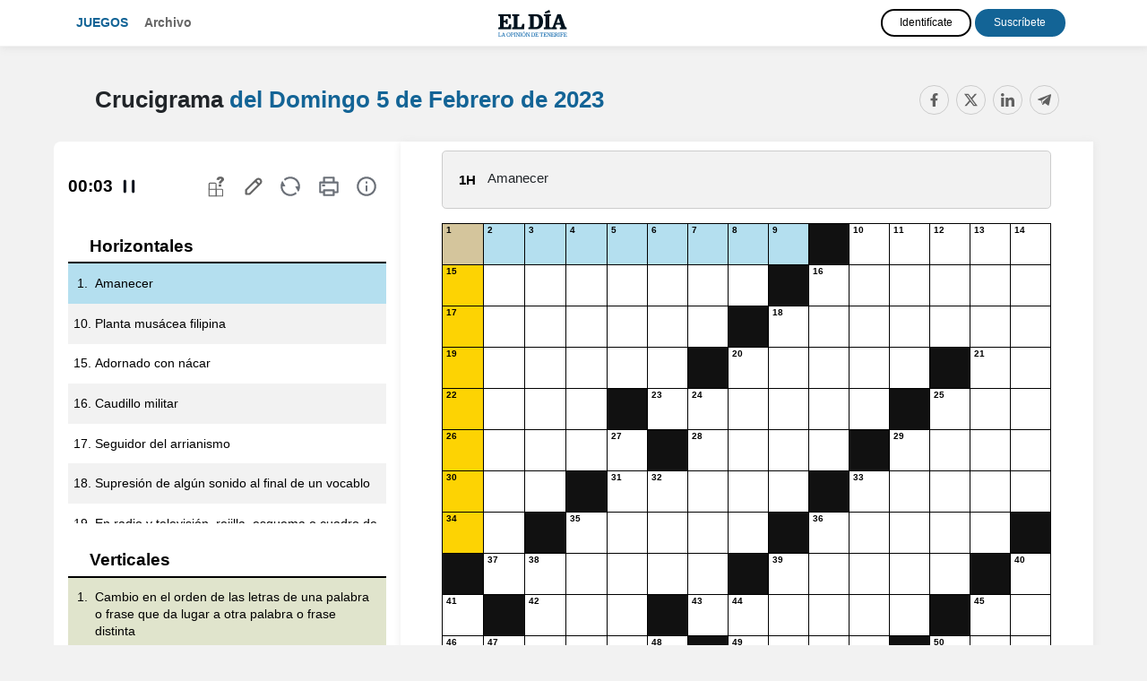

--- FILE ---
content_type: text/html; charset=UTF-8
request_url: https://juegos.eldia.es/crucigramas/20230205.html
body_size: 11951
content:
<!doctype html>
<html lang="es">
<head>
          <title>Crucigrama del Domingo 5 de Febrero de 2023 - El Día</title>
        <meta charset="utf-8">
    <meta name="viewport" content="width=device-width, initial-scale=1, shrink-to-fit=no">
    <meta name="mobile-web-app-capable" content="yes">
          <meta name="description" content=": Crucigrama del Domingo 5 de Febrero de 2023. Ejercita tu mente con los crucigramas y pasatiempos online." />
              <meta name="keywords" content="crucigramas, crucigrama, crucigrama hoy, crucigrama online, juegos de palabras, pasatiempos, juegos, El Día" />
              <link rel="canonical" href="https://juegos.eldia.es/crucigramas/20230205.html" />
              <meta name="robots" content="noindex, nofollow">
        <link rel="stylesheet" href="https://maxcdn.bootstrapcdn.com/bootstrap/4.4.1/css/bootstrap.min.css">
    <link rel="stylesheet" href="//code.jquery.com/ui/1.12.1/themes/redmond/jquery-ui.css">
    <link rel="stylesheet" href="https://use.fontawesome.com/releases/v5.7.0/css/all.css" integrity="sha384-lZN37f5QGtY3VHgisS14W3ExzMWZxybE1SJSEsQp9S+oqd12jhcu+A56Ebc1zFSJ" crossorigin="anonymous">
    <link href="https://fonts.googleapis.com/css?family=Roboto+Slab&display=swap" rel="stylesheet">
    <link href="https://fonts.googleapis.com/css?family=Fira+Sans+Extra+Condensed&display=swap" rel="stylesheet">
          <link href="/css/style.css?08" rel="stylesheet">
                    <link href="./crucigrama.css" rel="stylesheet">
    
    <script type="text/javascript" src="https://trafico.prensaiberica.es/cmp/min/prensaiberica-es.js"></script>
    <link rel="apple-touch-icon" sizes="57x57" href="/favicon/apple-icon-57x57.png">
    <link rel="apple-touch-icon" sizes="60x60" href="/favicon/apple-icon-60x60.png">
    <link rel="apple-touch-icon" sizes="72x72" href="/favicon/apple-icon-72x72.png">
    <link rel="apple-touch-icon" sizes="76x76" href="/favicon/apple-icon-76x76.png">
    <link rel="apple-touch-icon" sizes="114x114" href="/favicon/apple-icon-114x114.png">
    <link rel="apple-touch-icon" sizes="120x120" href="/favicon/apple-icon-120x120.png">
    <link rel="apple-touch-icon" sizes="144x144" href="/favicon/apple-icon-144x144.png">
    <link rel="apple-touch-icon" sizes="152x152" href="/favicon/apple-icon-152x152.png">
    <link rel="apple-touch-icon" sizes="180x180" href="/favicon/apple-icon-180x180.png">
    <link rel="icon" type="image/png" sizes="192x192"  href="/favicon/android-icon-192x192.png">
    <link rel="icon" type="image/png" sizes="32x32" href="/favicon/favicon-32x32.png">
    <link rel="icon" type="image/png" sizes="96x96" href="/favicon/favicon-96x96.png">
    <link rel="icon" type="image/png" sizes="16x16" href="/favicon/favicon-16x16.png">
    <link rel="manifest" href="/manifest.json">
    <meta name="msapplication-TileColor" content="#ffffff">
    <meta name="msapplication-TileImage" content="/favicon/ms-icon-144x144.png">
    <meta name="theme-color" content="#ffffff">
          <meta property="fb:app_id" content="659703454064516">
        <meta property="og:url" content="https://juegos.eldia.es/crucigramas/20230205.html" />
    <meta property="og:type" content="article" />
          <meta property="og:title" content="Crucigrama del Domingo 5 de Febrero de 2023 - El Día" />
              <meta property="og:description" content=": Crucigrama del Domingo 5 de Febrero de 2023. Ejercita tu mente con los crucigramas y pasatiempos online." />
              <meta property="og:image" content="https://juegos.eldia.es/img/crucigrama.png" />
    
        <script lang="js">
    var app = window.app || {};
    var tp = window.tp || [];

    tp.push(["setContentSection","Pasatiempos"]);
    tp.push(["setCustomVariable","seccion","Pasatiempos"]);
        tp.push(["setCustomVariable","subseccion","Crucigrama"]);
                  tp.push(["setTags",["PREMIUM","ARTICULO"]]);
      
      tp.push(['setUsePianoIdUserProvider', true]);

      tp.push(["init", function() {
        tp.pianoId.init({
          iframeUrl:"https://experience-eu.piano.io"
        });

        if (!tp.pianoId.isUserValid()) 
        {
            console.log('🙅 El usuario no está logado.');
            return;
        }

        console.log('🙋 El usuario está logado.');

        var tpUser = tp.pianoId.getUser();

        if (tpUser.firstName)
        {
          var user_names = document.querySelectorAll('.user-name');
          user_names.forEach(function(item) {
            item.textContent = tpUser.firstName;
          });
        }

        var login_piano = document.querySelectorAll('.login_piano');
        login_piano.forEach(function(item) {
            item.style.display = 'none';
        });
    
        var user_piano = document.querySelectorAll('.user_piano');
        user_piano.forEach(function(item) {
            item.style.display = 'block';
        });
    
        var logouts = document.querySelectorAll('.logout_piano');
        logouts.forEach(function(item) {
          item.addEventListener("click", function(event) {
            event.preventDefault();
            var t=window.tp||[];
            t.push(["init",function(){t.pianoId.logout(),window.location.reload()}])
          });
        });

      }]);

      </script>
      <script>(function(src){var a=document.createElement("script");a.type="text/javascript";a.async=true;a.src=src;var b=document.getElementsByTagName("script")[0];b.parentNode.insertBefore(a,b)})("https://experience-eu.piano.io/xbuilder/experience/load?aid=T4il0A4Qpe");</script>
    
  
</head>
<body>
<!-- start tms v1.0 -->
<script>
window.dataLayer = window.dataLayer || [];
window.dataLayer.push ({
  'event': 'pageview',
  'content': {
    'access': 'premium',
    'category': 'juegos',
    'date': {
        'modification': '2023-02-05T00:00:00+01:00',
        'publication' : '2023-02-05T00:00:00+01:00',
        'publication_short': '2023-02-05'
      },
    'id': '0',
    'person': {
      'author': 'prensa iberica',
      'editor': 'prensa iberica'
      },
    'section': {
      'level_1': 'pasatiempos', 
      'level_2': 'crucigramas'
      },
    'tag': 'juegos|pasatiempos',
    'type': {
      'cms': 'pasatiempos'
      },
    'origin': 'pasatiempos'
  }
})
</script>
<script>(function(w,d,s,l,i){w[l]=w[l]||[];w[l].push({'gtm.start': new Date().getTime(),event:'gtm.js'});var f=d.getElementsByTagName(s)[0], j=d.createElement(s),dl=l!='dataLayer'?'&l='+l:'';j.async=true;j.src='https://www.googletagmanager.com/gtm.js?id='+i+dl;f.parentNode.insertBefore(j,f);})(window,document,'script','dataLayer','GTM-K3F8ZWT');</script>
<!-- end tms v1.0 --><header>
  <nav class="navbar navbar-expand-lg navbar-dark d-lg-flex mb-4 navbar-mobile">
    <div class="container">
      <i class="navbar-toggler fas fa-bars" title="Menú" data-toggle="collapse" data-target="#navbarText" aria-controls="navbarText" aria-expanded="false" aria-label="Toggle navigation"></i>
      
      <a class="page-logo" href="/">Juegos</a>
      <ul class="navbar-nav mr-auto d-none d-md-block">
        <li class="nav-item">
          <a class="nav-link" href="/archivo.html">Archivo</a>
        </li>
      </ul>

      <a class="navbar-brand" href="https://www.eldia.es"><img src="/img/logos/eldia.png" class="img-fluid"></a>

      <div class="collapse navbar-collapse" id="navbarText">  
        <ul class="navbar-nav mr-auto d-md-none">
          <li class="nav-item">
            <a class="nav-link" href="/archivo.html">Archivo</a>
          </li>
        </ul>

        <div class="users">
          
  
    <div class="user-info user-info-premium user_piano" style="display: none">
        <a href="https://micuenta.eldia.es/tp/perfil" class="text-white user-name">Usuario</a> 
        <a href="#" title="Cerrar sesión" class="close-session btn btn-outline-light logout_piano">Salir</a>
    </div>

    <div class="user-info login_piano">
      <a href="https://micuenta.eldia.es/tp/login?redirect=http://juegos.eldia.es/crucigramas/20230205.html" class="btn d-block d-lg-inline-block btn-outline-light mb-2 mt-md-2 mt-lg-0 mb-lg-0" title="Identifícate">Identifícate</a> 
      <a href="https://micuenta.eldia.es/tp/suscripcion/galeria" class="btn d-block d-lg-inline-block btn-outline-light" title="Registrarse">Suscríbete</a>
    </div>

    

        </div>

      </div>
    </div>
  </nav>  
</header>
<div class="content-wrap" ontouchstart="">

<main>

<div id="paywall">


    <div class="splash-screen">
        <div id="intro">
            <div id="intro_info">
                <h1>Crucigrama diario</h1>
                <h2><span class="fecha_dia">Domingo</span> 5 de Febrero <span class="fecha_anio">de 2023</span></h2>
                <img src="/img/plus/plus.png" />            </div>
            
            <div id="intro_help">
                <span>Desliza para jugar</span>
                <img src="/img/arrow.png" class="arrow" />
            </div>
        </div>
    </div>

    <div id="game_container">
        <div class="options options_mobile">
            <div class="navbar-mobile">
                
    <i class="fas fa-bars" title="Menú" data-toggle="collapse" data-target="#navbarSupportedContent" aria-controls="navbarSupportedContent" aria-expanded="false" aria-label="Toggle navigation"></i>

    <div class="collapse navbar-collapse" id="navbarSupportedContent">
        <ul class="navbar-nav mr-auto">
            <li class="nav-item">
                <a class="nav-link" href="/">Juegos</a>
            </li>
            <li class="nav-item">
                <a class="nav-link" href="/archivo.html">Archivo</a>
            </li>
        </ul>

        <div class="menu-juegos-mobile">

            <ul class="navbar-nav mr-auto navbar-juegos">
                <li class="nav-item">
                  <a class="nav-link" href="/20230205.html">Pasatiempos <span>del <span class="fecha_dia">Domingo</span> 5 de Febrero <span class="fecha_anio">de 2023</span></span></a>
                </li>
                <li class="nav-item">
                  <a class="nav-link" href="/crucigramas/20230205.html"> Crucigrama diario <i class="fas fa-play"></i></a>
                </li>
                <li class="nav-item">
                  <a class="nav-link" href="/sopas-de-letras/20230205.html"> Sopa de letras <i class="fas fa-play"></i></a>
                </li>
                <li class="nav-item">
                  <a class="nav-link" href="/cuadros-numericos/20230205.html"> Cuadro numérico <i class="fas fa-play"></i></a>
                </li>
                <li class="nav-item">
                  <a class="nav-link" href="/sudoku/20230205.html"> Sudoku <i class="fas fa-play"></i></a>
                </li>
                                    <li class="nav-item">
                      <a class="nav-link" href="/dadle/"> ¡Dadle! — La palabra oculta <i class="fas fa-play"></i></a>
                    </li>
                                <li class="nav-item">
                  <a class="nav-link" href="/saltaminas/20230205.html"> Saltaminas <i class="fas fa-play"></i></a>
                </li>
            </ul>

        </div>

        
        
  
    <div class="user-info user-info-premium user_piano" style="display: none">
        <a href="https://micuenta.eldia.es/tp/perfil" class="text-white user-name">Usuario</a> 
        <a href="#" title="Cerrar sesión" class="close-session btn btn-outline-light logout_piano">Salir</a>
    </div>

    <div class="user-info login_piano">
      <a href="https://micuenta.eldia.es/tp/login?redirect=http://juegos.eldia.es/crucigramas/20230205.html" class="btn d-block d-lg-inline-block btn-outline-light mb-2 mt-md-2 mt-lg-0 mb-lg-0" title="Identifícate">Identifícate</a> 
      <a href="https://micuenta.eldia.es/tp/suscripcion/galeria" class="btn d-block d-lg-inline-block btn-outline-light" title="Registrarse">Suscríbete</a>
    </div>

    


        <a class="navbar-brand" href="https://www.eldia.es"><img src="/img/logos/eldia.png"></a>
    </div>

</div>
            <div class="timer my-auto"><span class="minutes">00</span>:<span class="seconds">00</span> <i class="fas fa-pause-circle timer-pause" title="Pausar tiempo"></i></div>
            <div class="pista"><i class="fas fa-question-circle" title="Pista"></i></div>
            <div class="solve"><i class="fas fa-pencil-alt" title="Resolver"></i></div>
            <div class="undo"><i class="fas fa-undo undo" title="Reiniciar"></i></div>
            <div class="d-none"><i class="fas fa-print imprimir" title="Imprimir"></i></div>
            <div class="help"><i class="fas fa-info-circle" title="Ayuda"></i></div>
            <div class="share"><i class="fas fa-share-alt" title="Compartir"></i></div>
        </div>

        <div class="container">
            <div class="pasatiempo_title">
                <div class="row">
                    <div class="col">
                        <div class="pasatiempo_header">
                            <h1>Crucigrama <span><a href="/20230205.html">del <span class="fecha_dia">Domingo</span> 5 de Febrero <span class="fecha_anio">de 2023</span> <i class="fas fa-play"></i></a></span></h1>
                        </div>
                    </div>
                    <div class="col-sm col-sm-auto d-none d-sm-block">
                        
<div class="d-none d-sm-block compartir">
	<div class="share-buttons">
	    <a class="fb-share-button" href="https://www.facebook.com/sharer/sharer.php?u=https://juegos.eldia.es/crucigramas/20230205.html" target="_blank" rel="nofollow" title="Compartir en Facebook" data-toggle="tooltip" data-placement="bottom"><i class="fab fa-facebook"></i></a>
	    <a class="twitter-share-button" href="https://twitter.com/intent/tweet?text=Crucigrama+del+Domingo+5+de+Febrero+de+2023+https%3A%2F%2Fjuegos.eldia.es%2Fcrucigramas%2F20230205.html+v%C3%ADa+%40eldia" target="_blank" rel="nofollow" title="Compartir en Twitter" data-toggle="tooltip" data-placement="bottom"><i class="fab fa-twitter"></i></a>
	    <a class="-whatsapp-share-button d-inline d-sm-none" href="whatsapp://send?text=Crucigrama del Domingo 5 de Febrero de 2023 https://juegos.eldia.es/crucigramas/20230205.html" data-action="share/whatsapp/share" title="Compartir en WhatsApp" data-toggle="tooltip" data-placement="bottom"><i class="fab fa-whatsapp"></i></a>
	    <a class="linkedin-share-button" href="http://www.linkedin.com/shareArticle?mini=true&title=Crucigrama+del+Domingo+5+de+Febrero+de+2023&url=https://juegos.eldia.es/crucigramas/20230205.html&summary=" target="_blank" rel="nofollow" title="Compartir en LinkedIn" data-toggle="tooltip" data-placement="bottom"><i class="fab fa-linkedin"></i></a>
	    <a class="telegram-share-button" href="https://t.me/share/url?url=https://juegos.eldia.es/crucigramas/20230205.html&text=Crucigrama+del+Domingo+5+de+Febrero+de+2023" target="_blank" rel="nofollow" title="Compartir en Telegram" data-toggle="tooltip" data-placement="bottom"><i class="fab fa-telegram-plane"></i></a>
	</div>
</div>
<div class="d-sm-none compartir">
    <i class="fa fa-share-alt share-mobile"></i>
</div>                    </div>
                </div>
            </div>

            <div class="row">
                <div class="d-none d-lg-block col-4">
                    <div class="options options_desktop">
                        <div class="timer my-auto"><span class="minutes">00</span>:<span class="seconds">00</span> <i class="fas fa-play-circle timer-pause" title="Pausar tiempo"></i></div>
                        <div class="pista"><i class="fas fa-question-circle" title="Pista"></i></div>
                        <div class="solve"><i class="fas fa-pencil-alt" title="Resolver"></i></div>
                        <div class="undo"><i class="fas fa-undo" title="Reiniciar"></i></div>
                        <div class="print"><i class="fas fa-print" title="Imprimir"></i></div>
                        <div class="help"><i class="fas fa-info-circle" title="Ayuda"></i></div>
                    </div>

                                                    <div class="definiciones">

                                <h4>Horizontales</h4>
                                <div class="definiciones_content" id="definiciones_h">
                                                                                                                        <div class="definicion" data-h="1"><span class="definicion_number"></span> <span>Amanecer</span></div>
                                                                                    <div class="definicion" data-h="2"><span class="definicion_number"></span> <span>Planta musácea filipina</span></div>
                                                                                                                                                                <div class="definicion" data-h="3"><span class="definicion_number"></span> <span>Adornado con nácar</span></div>
                                                                                    <div class="definicion" data-h="4"><span class="definicion_number"></span> <span>Caudillo militar</span></div>
                                                                                                                                                                <div class="definicion" data-h="5"><span class="definicion_number"></span> <span>Seguidor del arrianismo</span></div>
                                                                                    <div class="definicion" data-h="6"><span class="definicion_number"></span> <span>Supresión de algún sonido al final de un vocablo</span></div>
                                                                                                                                                                <div class="definicion" data-h="7"><span class="definicion_number"></span> <span>En radio y televisión, rejilla, esquema o cuadro de programación</span></div>
                                                                                    <div class="definicion" data-h="8"><span class="definicion_number"></span> <span>Vergüenza, reparo</span></div>
                                                                                    <div class="definicion" data-h="9"><span class="definicion_number"></span> <span>Símbolo del rodio</span></div>
                                                                                                                                                                <div class="definicion" data-h="10"><span class="definicion_number"></span> <span>Cola</span></div>
                                                                                    <div class="definicion" data-h="11"><span class="definicion_number"></span> <span>Vendedor de lotería</span></div>
                                                                                    <div class="definicion" data-h="12"><span class="definicion_number"></span> <span>Escuchaba</span></div>
                                                                                                                                                                <div class="definicion" data-h="13"><span class="definicion_number"></span> <span>Planta bromeliácea tropical, de fruto grande, en forma de piña</span></div>
                                                                                    <div class="definicion" data-h="14"><span class="definicion_number"></span> <span>Lance, arroje</span></div>
                                                                                    <div class="definicion" data-h="15"><span class="definicion_number"></span> <span>Garantía</span></div>
                                                                                                                                                                <div class="definicion" data-h="16"><span class="definicion_number"></span> <span>Extensión de agua salada</span></div>
                                                                                    <div class="definicion" data-h="17"><span class="definicion_number"></span> <span>Tejido de varas, cañas o mimbres, que forma una superficie plana</span></div>
                                                                                    <div class="definicion" data-h="18"><span class="definicion_number"></span> <span>Impropia, extraña</span></div>
                                                                                                                                                                <div class="definicion" data-h="19"><span class="definicion_number"></span> <span>Abreviatura de anno domini</span></div>
                                                                                    <div class="definicion" data-h="20"><span class="definicion_number"></span> <span>Embarcación de remo muy estrecha</span></div>
                                                                                    <div class="definicion" data-h="21"><span class="definicion_number"></span> <span>Conjunto de géneros de contrabando</span></div>
                                                                                                                                                                <div class="definicion" data-h="22"><span class="definicion_number"></span> <span>Cultivos y labores del campo</span></div>
                                                                                    <div class="definicion" data-h="23"><span class="definicion_number"></span> <span>Falta o suspensión de la respiración</span></div>
                                                                                    <div class="definicion" data-h="24"><span class="definicion_number"></span> <span>Símbolo del fósforo</span></div>
                                                                                                                                                                <div class="definicion" data-h="25"><span class="definicion_number"></span> <span>En romanos, mil</span></div>
                                                                                    <div class="definicion" data-h="26"><span class="definicion_number"></span> <span>Moda, costumbre</span></div>
                                                                                    <div class="definicion" data-h="27"><span class="definicion_number"></span> <span>Rocas procedentes de la masa en fusión existente en el centro de la Tierra</span></div>
                                                                                    <div class="definicion" data-h="28"><span class="definicion_number"></span> <span>Letra griega</span></div>
                                                                                                                                                                <div class="definicion" data-h="29"><span class="definicion_number"></span> <span>Apéndice sensorial par de la cabeza de los artrópodos</span></div>
                                                                                    <div class="definicion" data-h="30"><span class="definicion_number"></span> <span>Tiempo vivido</span></div>
                                                                                    <div class="definicion" data-h="31"><span class="definicion_number"></span> <span>Movimiento convulsivo habitual</span></div>
                                                                                                                                                                <div class="definicion" data-h="32"><span class="definicion_number"></span> <span>Perdía el equilibrio</span></div>
                                                                                    <div class="definicion" data-h="33"><span class="definicion_number"></span> <span>Buena</span></div>
                                                                                    <div class="definicion" data-h="34"><span class="definicion_number"></span> <span>Relativa a un ilustre linaje godo</span></div>
                                                                                                                                                                <div class="definicion" data-h="35"><span class="definicion_number"></span> <span>Río de Alemania</span></div>
                                                                                    <div class="definicion" data-h="36"><span class="definicion_number"></span> <span>Pieza de adorno en el codo de una prenda</span></div>
                                                                                    <div class="definicion" data-h="37"><span class="definicion_number"></span> <span>Impresión olfativa</span></div>
                                                                                                                                                                <div class="definicion" data-h="38"><span class="definicion_number"></span> <span>Relativas al ópalo</span></div>
                                                                                    <div class="definicion" data-h="39"><span class="definicion_number"></span> <span>Declinó, rechazó</span></div>
                                                                                                                                                                <div class="definicion" data-h="40"><span class="definicion_number"></span> <span>Sensatos</span></div>
                                                                                    <div class="definicion" data-h="41"><span class="definicion_number"></span> <span>Modos de decir o de hacer con orden</span></div>
                                                                                                            </div>

                            </div>
                                                    <div class="definiciones">

                                <h4>Verticales</h4>
                                <div class="definiciones_content" id="definiciones_v">
                                                                                                                        <div class="definicion" data-v="1"><span class="definicion_number"></span> <span>Cambio en el orden de las letras de una palabra o frase que da lugar a otra palabra o frase distinta</span></div>
                                                                                    <div class="definicion" data-v="2"><span class="definicion_number"></span> <span>Macroinstrucciones</span></div>
                                                                                                                                                                <div class="definicion" data-v="3"><span class="definicion_number"></span> <span>Cosa sucia, chapucera, repugnante</span></div>
                                                                                    <div class="definicion" data-v="4"><span class="definicion_number"></span> <span>Carta de la baraja</span></div>
                                                                                                                                                                <div class="definicion" data-v="5"><span class="definicion_number"></span> <span>Cribar</span></div>
                                                                                    <div class="definicion" data-v="6"><span class="definicion_number"></span> <span>Costumbres o hábitos adquiridos de hacer la cosas por mera práctica y de manera automática</span></div>
                                                                                                                                                                <div class="definicion" data-v="7"><span class="definicion_number"></span> <span>Poliamida sintética usada para fabricar tejidos diversos</span></div>
                                                                                    <div class="definicion" data-v="8"><span class="definicion_number"></span> <span>Relativa al queso</span></div>
                                                                                    <div class="definicion" data-v="9"><span class="definicion_number"></span> <span>Símbolo del lutecio</span></div>
                                                                                                                                                                <div class="definicion" data-v="10"><span class="definicion_number"></span> <span>Res vacuna menor de dos años</span></div>
                                                                                    <div class="definicion" data-v="11"><span class="definicion_number"></span> <span>Instrumento agrícola</span></div>
                                                                                    <div class="definicion" data-v="12"><span class="definicion_number"></span> <span>Hombre valiente</span></div>
                                                                                                                                                                <div class="definicion" data-v="13"><span class="definicion_number"></span> <span>Cauce artificial por donde se conduce el agua para distribuirla</span></div>
                                                                                    <div class="definicion" data-v="14"><span class="definicion_number"></span> <span>Nombre de mujer</span></div>
                                                                                    <div class="definicion" data-v="15"><span class="definicion_number"></span> <span>Fertilizante</span></div>
                                                                                                                                                                <div class="definicion" data-v="16"><span class="definicion_number"></span> <span>Loco</span></div>
                                                                                    <div class="definicion" data-v="17"><span class="definicion_number"></span> <span>Además</span></div>
                                                                                    <div class="definicion" data-v="18"><span class="definicion_number"></span> <span>Obras poéticas</span></div>
                                                                                                                                                                <div class="definicion" data-v="19"><span class="definicion_number"></span> <span>Nota musical</span></div>
                                                                                    <div class="definicion" data-v="20"><span class="definicion_number"></span> <span>Remueve el fuego para que arda más</span></div>
                                                                                    <div class="definicion" data-v="21"><span class="definicion_number"></span> <span>Secuencias de ADN</span></div>
                                                                                                                                                                <div class="definicion" data-v="22"><span class="definicion_number"></span> <span>Preposición</span></div>
                                                                                    <div class="definicion" data-v="23"><span class="definicion_number"></span> <span>Instrumento de labranza</span></div>
                                                                                    <div class="definicion" data-v="24"><span class="definicion_number"></span> <span>Caminar</span></div>
                                                                                    <div class="definicion" data-v="25"><span class="definicion_number"></span> <span>Símbolo del maxwell</span></div>
                                                                                                                                                                <div class="definicion" data-v="26"><span class="definicion_number"></span> <span>Acabe o agote</span></div>
                                                                                    <div class="definicion" data-v="27"><span class="definicion_number"></span> <span>Baja a alguien de un vehículo</span></div>
                                                                                    <div class="definicion" data-v="28"><span class="definicion_number"></span> <span>Trabaje la tierra</span></div>
                                                                                                                                                                <div class="definicion" data-v="29"><span class="definicion_number"></span> <span>Idolatró</span></div>
                                                                                    <div class="definicion" data-v="30"><span class="definicion_number"></span> <span>Hijastra</span></div>
                                                                                    <div class="definicion" data-v="31"><span class="definicion_number"></span> <span>Abreviatura de ejército de tierra</span></div>
                                                                                                                                                                <div class="definicion" data-v="32"><span class="definicion_number"></span> <span>Dios del vino</span></div>
                                                                                    <div class="definicion" data-v="33"><span class="definicion_number"></span> <span>Pimientos americanos</span></div>
                                                                                    <div class="definicion" data-v="34"><span class="definicion_number"></span> <span>Nombre de varias especies de hongos diminutos que viven en los medios orgánicos ricos en materias nutritivas</span></div>
                                                                                                                                                                <div class="definicion" data-v="35"><span class="definicion_number"></span> <span>Voz para contestar al teléfono</span></div>
                                                                                    <div class="definicion" data-v="36"><span class="definicion_number"></span> <span>Hembra del carnero</span></div>
                                                                                    <div class="definicion" data-v="37"><span class="definicion_number"></span> <span>Inclinación de un terreno o de un muro</span></div>
                                                                                                                                                                <div class="definicion" data-v="38"><span class="definicion_number"></span> <span>Nombre de varón</span></div>
                                                                                    <div class="definicion" data-v="39"><span class="definicion_number"></span> <span>Afilado</span></div>
                                                                                                                                                                <div class="definicion" data-v="40"><span class="definicion_number"></span> <span>Propina o gratificación</span></div>
                                                                                    <div class="definicion" data-v="41"><span class="definicion_number"></span> <span>Listos, espabilados</span></div>
                                                                                                            </div>

                            </div>
                        
                </div>

                <div class="col-12 col-lg-8">
                    <div class="definicion_caja" id="definicion_focused"></div>

                    <div id="gridcontainer">
                        <table id="grid">
                            <colgroup>
                                                                    <col style="width: 6.67%">
                                                                    <col style="width: 6.67%">
                                                                    <col style="width: 6.67%">
                                                                    <col style="width: 6.67%">
                                                                    <col style="width: 6.67%">
                                                                    <col style="width: 6.67%">
                                                                    <col style="width: 6.67%">
                                                                    <col style="width: 6.67%">
                                                                    <col style="width: 6.67%">
                                                                    <col style="width: 6.67%">
                                                                    <col style="width: 6.67%">
                                                                    <col style="width: 6.67%">
                                                                    <col style="width: 6.67%">
                                                                    <col style="width: 6.67%">
                                                                    <col style="width: 6.67%">
                                                              </colgroup> 
                            <tbody>
                                                                                                    <tr>
                                                                                                                       <td tabindex="0" class="first-h" data-x="0" data-y="0" data-h="1"><div class="letter" data-letter="A"></div></td>
                                                                                            <td tabindex="1" data-x="1" data-y="0" data-h="1"><div class="letter" data-letter="m"></div></td>
                                                                                            <td tabindex="2" data-x="2" data-y="0" data-h="1"><div class="letter" data-letter="a"></div></td>
                                                                                            <td tabindex="3" data-x="3" data-y="0" data-h="1"><div class="letter" data-letter="n"></div></td>
                                                                                            <td tabindex="4" data-x="4" data-y="0" data-h="1"><div class="letter" data-letter="e"></div></td>
                                                                                            <td tabindex="5" data-x="5" data-y="0" data-h="1"><div class="letter" data-letter="c"></div></td>
                                                                                            <td tabindex="6" data-x="6" data-y="0" data-h="1"><div class="letter" data-letter="i"></div></td>
                                                                                            <td tabindex="7" data-x="7" data-y="0" data-h="1"><div class="letter" data-letter="d"></div></td>
                                                                                            <td tabindex="8" data-x="8" data-y="0" data-h="1"><div class="letter" data-letter="a"></div></td>
                                                                                                                                        <td class="block"></td>
                                                                                                                                                                                                           <td tabindex="9" class="first-h" data-x="10" data-y="0" data-h="2"><div class="letter" data-letter="A"></div></td>
                                                                                            <td tabindex="10" data-x="11" data-y="0" data-h="2"><div class="letter" data-letter="b"></div></td>
                                                                                            <td tabindex="11" data-x="12" data-y="0" data-h="2"><div class="letter" data-letter="a"></div></td>
                                                                                            <td tabindex="12" data-x="13" data-y="0" data-h="2"><div class="letter" data-letter="c"></div></td>
                                                                                            <td tabindex="13" data-x="14" data-y="0" data-h="2"><div class="letter" data-letter="á"></div></td>
                                                                                                                                                                                                        </tr>
                                                                    <tr>
                                                                                                                       <td tabindex="14" class="first-h" data-x="0" data-y="1" data-h="3"><div class="letter" data-letter="N"></div></td>
                                                                                            <td tabindex="15" data-x="1" data-y="1" data-h="3"><div class="letter" data-letter="a"></div></td>
                                                                                            <td tabindex="16" data-x="2" data-y="1" data-h="3"><div class="letter" data-letter="c"></div></td>
                                                                                            <td tabindex="17" data-x="3" data-y="1" data-h="3"><div class="letter" data-letter="a"></div></td>
                                                                                            <td tabindex="18" data-x="4" data-y="1" data-h="3"><div class="letter" data-letter="r"></div></td>
                                                                                            <td tabindex="19" data-x="5" data-y="1" data-h="3"><div class="letter" data-letter="a"></div></td>
                                                                                            <td tabindex="20" data-x="6" data-y="1" data-h="3"><div class="letter" data-letter="d"></div></td>
                                                                                            <td tabindex="21" data-x="7" data-y="1" data-h="3"><div class="letter" data-letter="o"></div></td>
                                                                                                                                        <td class="block"></td>
                                                                                                                                                                                                           <td tabindex="22" class="first-h" data-x="9" data-y="1" data-h="4"><div class="letter" data-letter="A"></div></td>
                                                                                            <td tabindex="23" data-x="10" data-y="1" data-h="4"><div class="letter" data-letter="d"></div></td>
                                                                                            <td tabindex="24" data-x="11" data-y="1" data-h="4"><div class="letter" data-letter="a"></div></td>
                                                                                            <td tabindex="25" data-x="12" data-y="1" data-h="4"><div class="letter" data-letter="l"></div></td>
                                                                                            <td tabindex="26" data-x="13" data-y="1" data-h="4"><div class="letter" data-letter="i"></div></td>
                                                                                            <td tabindex="27" data-x="14" data-y="1" data-h="4"><div class="letter" data-letter="d"></div></td>
                                                                                                                                                                                                        </tr>
                                                                    <tr>
                                                                                                                       <td tabindex="28" class="first-h" data-x="0" data-y="2" data-h="5"><div class="letter" data-letter="A"></div></td>
                                                                                            <td tabindex="29" data-x="1" data-y="2" data-h="5"><div class="letter" data-letter="r"></div></td>
                                                                                            <td tabindex="30" data-x="2" data-y="2" data-h="5"><div class="letter" data-letter="r"></div></td>
                                                                                            <td tabindex="31" data-x="3" data-y="2" data-h="5"><div class="letter" data-letter="i"></div></td>
                                                                                            <td tabindex="32" data-x="4" data-y="2" data-h="5"><div class="letter" data-letter="a"></div></td>
                                                                                            <td tabindex="33" data-x="5" data-y="2" data-h="5"><div class="letter" data-letter="n"></div></td>
                                                                                            <td tabindex="34" data-x="6" data-y="2" data-h="5"><div class="letter" data-letter="o"></div></td>
                                                                                                                                        <td class="block"></td>
                                                                                                                                                                                                           <td tabindex="35" class="first-h" data-x="8" data-y="2" data-h="6"><div class="letter" data-letter="A"></div></td>
                                                                                            <td tabindex="36" data-x="9" data-y="2" data-h="6"><div class="letter" data-letter="p"></div></td>
                                                                                            <td tabindex="37" data-x="10" data-y="2" data-h="6"><div class="letter" data-letter="ó"></div></td>
                                                                                            <td tabindex="38" data-x="11" data-y="2" data-h="6"><div class="letter" data-letter="c"></div></td>
                                                                                            <td tabindex="39" data-x="12" data-y="2" data-h="6"><div class="letter" data-letter="o"></div></td>
                                                                                            <td tabindex="40" data-x="13" data-y="2" data-h="6"><div class="letter" data-letter="p"></div></td>
                                                                                            <td tabindex="41" data-x="14" data-y="2" data-h="6"><div class="letter" data-letter="e"></div></td>
                                                                                                                                                                                                        </tr>
                                                                    <tr>
                                                                                                                       <td tabindex="42" class="first-h" data-x="0" data-y="3" data-h="7"><div class="letter" data-letter="G"></div></td>
                                                                                            <td tabindex="43" data-x="1" data-y="3" data-h="7"><div class="letter" data-letter="r"></div></td>
                                                                                            <td tabindex="44" data-x="2" data-y="3" data-h="7"><div class="letter" data-letter="i"></div></td>
                                                                                            <td tabindex="45" data-x="3" data-y="3" data-h="7"><div class="letter" data-letter="l"></div></td>
                                                                                            <td tabindex="46" data-x="4" data-y="3" data-h="7"><div class="letter" data-letter="l"></div></td>
                                                                                            <td tabindex="47" data-x="5" data-y="3" data-h="7"><div class="letter" data-letter="a"></div></td>
                                                                                                                                        <td class="block"></td>
                                                                                                                                                                                                           <td tabindex="48" class="first-h" data-x="7" data-y="3" data-h="8"><div class="letter" data-letter="A"></div></td>
                                                                                            <td tabindex="49" data-x="8" data-y="3" data-h="8"><div class="letter" data-letter="p"></div></td>
                                                                                            <td tabindex="50" data-x="9" data-y="3" data-h="8"><div class="letter" data-letter="u"></div></td>
                                                                                            <td tabindex="51" data-x="10" data-y="3" data-h="8"><div class="letter" data-letter="r"></div></td>
                                                                                            <td tabindex="52" data-x="11" data-y="3" data-h="8"><div class="letter" data-letter="o"></div></td>
                                                                                                                                        <td class="block"></td>
                                                                                                                                                                                                           <td tabindex="53" class="first-h" data-x="13" data-y="3" data-h="9"><div class="letter" data-letter="R"></div></td>
                                                                                            <td tabindex="54" data-x="14" data-y="3" data-h="9"><div class="letter" data-letter="h"></div></td>
                                                                                                                                                                                                        </tr>
                                                                    <tr>
                                                                                                                       <td tabindex="55" class="first-h" data-x="0" data-y="4" data-h="10"><div class="letter" data-letter="R"></div></td>
                                                                                            <td tabindex="56" data-x="1" data-y="4" data-h="10"><div class="letter" data-letter="a"></div></td>
                                                                                            <td tabindex="57" data-x="2" data-y="4" data-h="10"><div class="letter" data-letter="b"></div></td>
                                                                                            <td tabindex="58" data-x="3" data-y="4" data-h="10"><div class="letter" data-letter="o"></div></td>
                                                                                                                                        <td class="block"></td>
                                                                                                                                                                                                           <td tabindex="59" class="first-h" data-x="5" data-y="4" data-h="11"><div class="letter" data-letter="L"></div></td>
                                                                                            <td tabindex="60" data-x="6" data-y="4" data-h="11"><div class="letter" data-letter="o"></div></td>
                                                                                            <td tabindex="61" data-x="7" data-y="4" data-h="11"><div class="letter" data-letter="t"></div></td>
                                                                                            <td tabindex="62" data-x="8" data-y="4" data-h="11"><div class="letter" data-letter="e"></div></td>
                                                                                            <td tabindex="63" data-x="9" data-y="4" data-h="11"><div class="letter" data-letter="r"></div></td>
                                                                                            <td tabindex="64" data-x="10" data-y="4" data-h="11"><div class="letter" data-letter="o"></div></td>
                                                                                                                                        <td class="block"></td>
                                                                                                                                                                                                           <td tabindex="65" class="first-h" data-x="12" data-y="4" data-h="12"><div class="letter" data-letter="O"></div></td>
                                                                                            <td tabindex="66" data-x="13" data-y="4" data-h="12"><div class="letter" data-letter="í"></div></td>
                                                                                            <td tabindex="67" data-x="14" data-y="4" data-h="12"><div class="letter" data-letter="a"></div></td>
                                                                                                                                                                                                        </tr>
                                                                    <tr>
                                                                                                                       <td tabindex="68" class="first-h" data-x="0" data-y="5" data-h="13"><div class="letter" data-letter="A"></div></td>
                                                                                            <td tabindex="69" data-x="1" data-y="5" data-h="13"><div class="letter" data-letter="n"></div></td>
                                                                                            <td tabindex="70" data-x="2" data-y="5" data-h="13"><div class="letter" data-letter="a"></div></td>
                                                                                            <td tabindex="71" data-x="3" data-y="5" data-h="13"><div class="letter" data-letter="n"></div></td>
                                                                                            <td tabindex="72" data-x="4" data-y="5" data-h="13"><div class="letter" data-letter="á"></div></td>
                                                                                                                                        <td class="block"></td>
                                                                                                                                                                                                           <td tabindex="73" class="first-h" data-x="6" data-y="5" data-h="14"><div class="letter" data-letter="T"></div></td>
                                                                                            <td tabindex="74" data-x="7" data-y="5" data-h="14"><div class="letter" data-letter="i"></div></td>
                                                                                            <td tabindex="75" data-x="8" data-y="5" data-h="14"><div class="letter" data-letter="r"></div></td>
                                                                                            <td tabindex="76" data-x="9" data-y="5" data-h="14"><div class="letter" data-letter="e"></div></td>
                                                                                                                                        <td class="block"></td>
                                                                                                                                                                                                           <td tabindex="77" class="first-h" data-x="11" data-y="5" data-h="15"><div class="letter" data-letter="A"></div></td>
                                                                                            <td tabindex="78" data-x="12" data-y="5" data-h="15"><div class="letter" data-letter="v"></div></td>
                                                                                            <td tabindex="79" data-x="13" data-y="5" data-h="15"><div class="letter" data-letter="a"></div></td>
                                                                                            <td tabindex="80" data-x="14" data-y="5" data-h="15"><div class="letter" data-letter="l"></div></td>
                                                                                                                                                                                                        </tr>
                                                                    <tr>
                                                                                                                       <td tabindex="81" class="first-h" data-x="0" data-y="6" data-h="16"><div class="letter" data-letter="M"></div></td>
                                                                                            <td tabindex="82" data-x="1" data-y="6" data-h="16"><div class="letter" data-letter="a"></div></td>
                                                                                            <td tabindex="83" data-x="2" data-y="6" data-h="16"><div class="letter" data-letter="r"></div></td>
                                                                                                                                        <td class="block"></td>
                                                                                                                                                                                                           <td tabindex="84" class="first-h" data-x="4" data-y="6" data-h="17"><div class="letter" data-letter="Z"></div></td>
                                                                                            <td tabindex="85" data-x="5" data-y="6" data-h="17"><div class="letter" data-letter="a"></div></td>
                                                                                            <td tabindex="86" data-x="6" data-y="6" data-h="17"><div class="letter" data-letter="r"></div></td>
                                                                                            <td tabindex="87" data-x="7" data-y="6" data-h="17"><div class="letter" data-letter="z"></div></td>
                                                                                            <td tabindex="88" data-x="8" data-y="6" data-h="17"><div class="letter" data-letter="o"></div></td>
                                                                                                                                        <td class="block"></td>
                                                                                                                                                                                                           <td tabindex="89" class="first-h" data-x="10" data-y="6" data-h="18"><div class="letter" data-letter="A"></div></td>
                                                                                            <td tabindex="90" data-x="11" data-y="6" data-h="18"><div class="letter" data-letter="j"></div></td>
                                                                                            <td tabindex="91" data-x="12" data-y="6" data-h="18"><div class="letter" data-letter="e"></div></td>
                                                                                            <td tabindex="92" data-x="13" data-y="6" data-h="18"><div class="letter" data-letter="n"></div></td>
                                                                                            <td tabindex="93" data-x="14" data-y="6" data-h="18"><div class="letter" data-letter="a"></div></td>
                                                                                                                                                                                                        </tr>
                                                                    <tr>
                                                                                                                       <td tabindex="94" class="first-h" data-x="0" data-y="7" data-h="19"><div class="letter" data-letter="A"></div></td>
                                                                                            <td tabindex="95" data-x="1" data-y="7" data-h="19"><div class="letter" data-letter="D"></div></td>
                                                                                                                                        <td class="block"></td>
                                                                                                                                                                                                           <td tabindex="96" class="first-h" data-x="3" data-y="7" data-h="20"><div class="letter" data-letter="C"></div></td>
                                                                                            <td tabindex="97" data-x="4" data-y="7" data-h="20"><div class="letter" data-letter="a"></div></td>
                                                                                            <td tabindex="98" data-x="5" data-y="7" data-h="20"><div class="letter" data-letter="n"></div></td>
                                                                                            <td tabindex="99" data-x="6" data-y="7" data-h="20"><div class="letter" data-letter="o"></div></td>
                                                                                            <td tabindex="100" data-x="7" data-y="7" data-h="20"><div class="letter" data-letter="a"></div></td>
                                                                                                                                        <td class="block"></td>
                                                                                                                                                                                                           <td tabindex="101" class="first-h" data-x="9" data-y="7" data-h="21"><div class="letter" data-letter="A"></div></td>
                                                                                            <td tabindex="102" data-x="10" data-y="7" data-h="21"><div class="letter" data-letter="l"></div></td>
                                                                                            <td tabindex="103" data-x="11" data-y="7" data-h="21"><div class="letter" data-letter="i"></div></td>
                                                                                            <td tabindex="104" data-x="12" data-y="7" data-h="21"><div class="letter" data-letter="j"></div></td>
                                                                                            <td tabindex="105" data-x="13" data-y="7" data-h="21"><div class="letter" data-letter="o"></div></td>
                                                                                                                                        <td class="block"></td>
                                                                                                                                                            </tr>
                                                                    <tr>
                                                                                                                        <td class="block"></td>
                                                                                                                                                               <td tabindex="106" class="first-h" data-x="1" data-y="8" data-h="22"><div class="letter" data-letter="A"></div></td>
                                                                                            <td tabindex="107" data-x="2" data-y="8" data-h="22"><div class="letter" data-letter="r"></div></td>
                                                                                            <td tabindex="108" data-x="3" data-y="8" data-h="22"><div class="letter" data-letter="a"></div></td>
                                                                                            <td tabindex="109" data-x="4" data-y="8" data-h="22"><div class="letter" data-letter="d"></div></td>
                                                                                            <td tabindex="110" data-x="5" data-y="8" data-h="22"><div class="letter" data-letter="a"></div></td>
                                                                                            <td tabindex="111" data-x="6" data-y="8" data-h="22"><div class="letter" data-letter="s"></div></td>
                                                                                                                                        <td class="block"></td>
                                                                                                                                                                                                           <td tabindex="112" class="first-h" data-x="8" data-y="8" data-h="23"><div class="letter" data-letter="A"></div></td>
                                                                                            <td tabindex="113" data-x="9" data-y="8" data-h="23"><div class="letter" data-letter="p"></div></td>
                                                                                            <td tabindex="114" data-x="10" data-y="8" data-h="23"><div class="letter" data-letter="n"></div></td>
                                                                                            <td tabindex="115" data-x="11" data-y="8" data-h="23"><div class="letter" data-letter="e"></div></td>
                                                                                            <td tabindex="116" data-x="12" data-y="8" data-h="23"><div class="letter" data-letter="a"></div></td>
                                                                                                                                        <td class="block"></td>
                                                                                                                                                                                                           <td tabindex="117" class="first-h" data-x="14" data-y="8" data-h="24"><div class="letter" data-letter="P"></div></td>
                                                                                                                                                                                                        </tr>
                                                                    <tr>
                                                                                                                       <td tabindex="118" class="first-h" data-x="0" data-y="9" data-h="25"><div class="letter" data-letter="M"></div></td>
                                                                                                                                        <td class="block"></td>
                                                                                                                                                                                                           <td tabindex="119" class="first-h" data-x="2" data-y="9" data-h="26"><div class="letter" data-letter="U"></div></td>
                                                                                            <td tabindex="120" data-x="3" data-y="9" data-h="26"><div class="letter" data-letter="s"></div></td>
                                                                                            <td tabindex="121" data-x="4" data-y="9" data-h="26"><div class="letter" data-letter="o"></div></td>
                                                                                                                                        <td class="block"></td>
                                                                                                                                                                                                           <td tabindex="122" class="first-h" data-x="6" data-y="9" data-h="27"><div class="letter" data-letter="Í"></div></td>
                                                                                            <td tabindex="123" data-x="7" data-y="9" data-h="27"><div class="letter" data-letter="g"></div></td>
                                                                                            <td tabindex="124" data-x="8" data-y="9" data-h="27"><div class="letter" data-letter="n"></div></td>
                                                                                            <td tabindex="125" data-x="9" data-y="9" data-h="27"><div class="letter" data-letter="e"></div></td>
                                                                                            <td tabindex="126" data-x="10" data-y="9" data-h="27"><div class="letter" data-letter="a"></div></td>
                                                                                            <td tabindex="127" data-x="11" data-y="9" data-h="27"><div class="letter" data-letter="s"></div></td>
                                                                                                                                        <td class="block"></td>
                                                                                                                                                                                                           <td tabindex="128" class="first-h" data-x="13" data-y="9" data-h="28"><div class="letter" data-letter="F"></div></td>
                                                                                            <td tabindex="129" data-x="14" data-y="9" data-h="28"><div class="letter" data-letter="i"></div></td>
                                                                                                                                                                                                        </tr>
                                                                    <tr>
                                                                                                                       <td tabindex="130" class="first-h" data-x="0" data-y="10" data-h="29"><div class="letter" data-letter="A"></div></td>
                                                                                            <td tabindex="131" data-x="1" data-y="10" data-h="29"><div class="letter" data-letter="n"></div></td>
                                                                                            <td tabindex="132" data-x="2" data-y="10" data-h="29"><div class="letter" data-letter="t"></div></td>
                                                                                            <td tabindex="133" data-x="3" data-y="10" data-h="29"><div class="letter" data-letter="e"></div></td>
                                                                                            <td tabindex="134" data-x="4" data-y="10" data-h="29"><div class="letter" data-letter="n"></div></td>
                                                                                            <td tabindex="135" data-x="5" data-y="10" data-h="29"><div class="letter" data-letter="a"></div></td>
                                                                                                                                        <td class="block"></td>
                                                                                                                                                                                                           <td tabindex="136" class="first-h" data-x="7" data-y="10" data-h="30"><div class="letter" data-letter="E"></div></td>
                                                                                            <td tabindex="137" data-x="8" data-y="10" data-h="30"><div class="letter" data-letter="d"></div></td>
                                                                                            <td tabindex="138" data-x="9" data-y="10" data-h="30"><div class="letter" data-letter="a"></div></td>
                                                                                            <td tabindex="139" data-x="10" data-y="10" data-h="30"><div class="letter" data-letter="d"></div></td>
                                                                                                                                        <td class="block"></td>
                                                                                                                                                                                                           <td tabindex="140" class="first-h" data-x="12" data-y="10" data-h="31"><div class="letter" data-letter="T"></div></td>
                                                                                            <td tabindex="141" data-x="13" data-y="10" data-h="31"><div class="letter" data-letter="i"></div></td>
                                                                                            <td tabindex="142" data-x="14" data-y="10" data-h="31"><div class="letter" data-letter="c"></div></td>
                                                                                                                                                                                                        </tr>
                                                                    <tr>
                                                                                                                       <td tabindex="143" class="first-h" data-x="0" data-y="11" data-h="32"><div class="letter" data-letter="C"></div></td>
                                                                                            <td tabindex="144" data-x="1" data-y="11" data-h="32"><div class="letter" data-letter="a"></div></td>
                                                                                            <td tabindex="145" data-x="2" data-y="11" data-h="32"><div class="letter" data-letter="í"></div></td>
                                                                                            <td tabindex="146" data-x="3" data-y="11" data-h="32"><div class="letter" data-letter="a"></div></td>
                                                                                                                                        <td class="block"></td>
                                                                                                                                                                                                           <td tabindex="147" class="first-h" data-x="5" data-y="11" data-h="33"><div class="letter" data-letter="B"></div></td>
                                                                                            <td tabindex="148" data-x="6" data-y="11" data-h="33"><div class="letter" data-letter="o"></div></td>
                                                                                            <td tabindex="149" data-x="7" data-y="11" data-h="33"><div class="letter" data-letter="n"></div></td>
                                                                                            <td tabindex="150" data-x="8" data-y="11" data-h="33"><div class="letter" data-letter="a"></div></td>
                                                                                                                                        <td class="block"></td>
                                                                                                                                                                                                           <td tabindex="151" class="first-h" data-x="10" data-y="11" data-h="34"><div class="letter" data-letter="Á"></div></td>
                                                                                            <td tabindex="152" data-x="11" data-y="11" data-h="34"><div class="letter" data-letter="m"></div></td>
                                                                                            <td tabindex="153" data-x="12" data-y="11" data-h="34"><div class="letter" data-letter="a"></div></td>
                                                                                            <td tabindex="154" data-x="13" data-y="11" data-h="34"><div class="letter" data-letter="l"></div></td>
                                                                                            <td tabindex="155" data-x="14" data-y="11" data-h="34"><div class="letter" data-letter="a"></div></td>
                                                                                                                                                                                                        </tr>
                                                                    <tr>
                                                                                                                       <td tabindex="156" class="first-h" data-x="0" data-y="12" data-h="35"><div class="letter" data-letter="R"></div></td>
                                                                                            <td tabindex="157" data-x="1" data-y="12" data-h="35"><div class="letter" data-letter="i"></div></td>
                                                                                            <td tabindex="158" data-x="2" data-y="12" data-h="35"><div class="letter" data-letter="n"></div></td>
                                                                                                                                        <td class="block"></td>
                                                                                                                                                                                                           <td tabindex="159" class="first-h" data-x="4" data-y="12" data-h="36"><div class="letter" data-letter="C"></div></td>
                                                                                            <td tabindex="160" data-x="5" data-y="12" data-h="36"><div class="letter" data-letter="o"></div></td>
                                                                                            <td tabindex="161" data-x="6" data-y="12" data-h="36"><div class="letter" data-letter="d"></div></td>
                                                                                            <td tabindex="162" data-x="7" data-y="12" data-h="36"><div class="letter" data-letter="e"></div></td>
                                                                                            <td tabindex="163" data-x="8" data-y="12" data-h="36"><div class="letter" data-letter="r"></div></td>
                                                                                            <td tabindex="164" data-x="9" data-y="12" data-h="36"><div class="letter" data-letter="a"></div></td>
                                                                                                                                        <td class="block"></td>
                                                                                                                                                                                                           <td tabindex="165" class="first-h" data-x="11" data-y="12" data-h="37"><div class="letter" data-letter="O"></div></td>
                                                                                            <td tabindex="166" data-x="12" data-y="12" data-h="37"><div class="letter" data-letter="l"></div></td>
                                                                                            <td tabindex="167" data-x="13" data-y="12" data-h="37"><div class="letter" data-letter="o"></div></td>
                                                                                            <td tabindex="168" data-x="14" data-y="12" data-h="37"><div class="letter" data-letter="r"></div></td>
                                                                                                                                                                                                        </tr>
                                                                    <tr>
                                                                                                                       <td tabindex="169" class="first-h" data-x="0" data-y="13" data-h="38"><div class="letter" data-letter="O"></div></td>
                                                                                            <td tabindex="170" data-x="1" data-y="13" data-h="38"><div class="letter" data-letter="p"></div></td>
                                                                                            <td tabindex="171" data-x="2" data-y="13" data-h="38"><div class="letter" data-letter="a"></div></td>
                                                                                            <td tabindex="172" data-x="3" data-y="13" data-h="38"><div class="letter" data-letter="l"></div></td>
                                                                                            <td tabindex="173" data-x="4" data-y="13" data-h="38"><div class="letter" data-letter="i"></div></td>
                                                                                            <td tabindex="174" data-x="5" data-y="13" data-h="38"><div class="letter" data-letter="n"></div></td>
                                                                                            <td tabindex="175" data-x="6" data-y="13" data-h="38"><div class="letter" data-letter="a"></div></td>
                                                                                            <td tabindex="176" data-x="7" data-y="13" data-h="38"><div class="letter" data-letter="s"></div></td>
                                                                                                                                        <td class="block"></td>
                                                                                                                                                                                                           <td tabindex="177" class="first-h" data-x="9" data-y="13" data-h="39"><div class="letter" data-letter="R"></div></td>
                                                                                            <td tabindex="178" data-x="10" data-y="13" data-h="39"><div class="letter" data-letter="e"></div></td>
                                                                                            <td tabindex="179" data-x="11" data-y="13" data-h="39"><div class="letter" data-letter="h"></div></td>
                                                                                            <td tabindex="180" data-x="12" data-y="13" data-h="39"><div class="letter" data-letter="u"></div></td>
                                                                                            <td tabindex="181" data-x="13" data-y="13" data-h="39"><div class="letter" data-letter="s"></div></td>
                                                                                            <td tabindex="182" data-x="14" data-y="13" data-h="39"><div class="letter" data-letter="ó"></div></td>
                                                                                                                                                                                                        </tr>
                                                                    <tr>
                                                                                                                       <td tabindex="183" class="first-h" data-x="0" data-y="14" data-h="40"><div class="letter" data-letter="S"></div></td>
                                                                                            <td tabindex="184" data-x="1" data-y="14" data-h="40"><div class="letter" data-letter="e"></div></td>
                                                                                            <td tabindex="185" data-x="2" data-y="14" data-h="40"><div class="letter" data-letter="s"></div></td>
                                                                                            <td tabindex="186" data-x="3" data-y="14" data-h="40"><div class="letter" data-letter="u"></div></td>
                                                                                            <td tabindex="187" data-x="4" data-y="14" data-h="40"><div class="letter" data-letter="d"></div></td>
                                                                                            <td tabindex="188" data-x="5" data-y="14" data-h="40"><div class="letter" data-letter="o"></div></td>
                                                                                            <td tabindex="189" data-x="6" data-y="14" data-h="40"><div class="letter" data-letter="s"></div></td>
                                                                                                                                        <td class="block"></td>
                                                                                                                                                                                                           <td tabindex="190" class="first-h" data-x="8" data-y="14" data-h="41"><div class="letter" data-letter="M"></div></td>
                                                                                            <td tabindex="191" data-x="9" data-y="14" data-h="41"><div class="letter" data-letter="é"></div></td>
                                                                                            <td tabindex="192" data-x="10" data-y="14" data-h="41"><div class="letter" data-letter="t"></div></td>
                                                                                            <td tabindex="193" data-x="11" data-y="14" data-h="41"><div class="letter" data-letter="o"></div></td>
                                                                                            <td tabindex="194" data-x="12" data-y="14" data-h="41"><div class="letter" data-letter="d"></div></td>
                                                                                            <td tabindex="195" data-x="13" data-y="14" data-h="41"><div class="letter" data-letter="o"></div></td>
                                                                                            <td tabindex="196" data-x="14" data-y="14" data-h="41"><div class="letter" data-letter="s"></div></td>
                                                                                                                                                                                                        </tr>
                                                            </tbody>
                        </table>
                    </div>
                </div>
                
                <div class="clearfix"></div>
            </div>
        </div>

        <div id="controles_mobile">
            <div id="definicion_control"><div class="arrow" id="arrow-left"><i class="fas fa-chevron-left"></i></div><div class="definicion_caja" id="definicion_focused_mobile"></div><div class="arrow" id="arrow-right"><i class="fas fa-chevron-right"></i></div></div>
            <div id="keyboard" style="bottom: 0px;">
                <span id="keyboard_content"></span>
            </div>
        </div>

    </div>


        <div class="container pasatiempos_extra d-none d-lg-block">
        <div class="row mt-md-4">
            <div class="col-12 col-xs-3 col-md-4 d-flex">
                <div class="archivos crucigramas_semana mb-5 p-4 flex-grow-1">
                    <h2><span><a href="/crucigramas/">Más crucigramas <i class="fas fa-play"></i></a></span></h2>
                    
                                                                <ul>
                            <li><i class="fas fa-play"></i> <a href="/crucigramas/hoy.html" class="link_dia">Crucigrama de hoy</a> <a href="/crucigramas/hoy.html" class="btn btn-sm btn-play">Jugar</a></li>                                                                                                <li><i class="fas fa-play"></i> <a href="/crucigramas/20260121.html" class="link_dia">21 de Enero <span class="fecha_anio">de 2026</span></a> <a href="/crucigramas/20260121.html" class="btn btn-sm btn-play">Jugar</a></li>
                                                                                                                                <li><i class="fas fa-play"></i> <a href="/crucigramas/20260120.html" class="link_dia">20 de Enero <span class="fecha_anio">de 2026</span></a> <a href="/crucigramas/20260120.html" class="btn btn-sm btn-play">Jugar</a></li>
                                                                                                                                <li><i class="fas fa-play"></i> <a href="/crucigramas/20260119.html" class="link_dia">19 de Enero <span class="fecha_anio">de 2026</span></a> <a href="/crucigramas/20260119.html" class="btn btn-sm btn-play">Jugar</a></li>
                                                                                    </ul>
                                    </div>
            </div>
            <div class="col-12 col-xs-9 col-md-8">
                <div class="mas_pasatiempos">
                    <h2>Más pasatiempos <span><a href="/20230205.html">del <span class="fecha_dia">Domingo</span> 5 de Febrero <span class="fecha_anio">de 2023</span> <i class="fas fa-play"></i></a></span></h2>
                        
                    <div class="mb-5 p-2 flex-grow-1">
                        <div class="row flex-grow-1">
                            <div class="col text-center">
                                <a href="/sopas-de-letras/20230205.html"><img src="/img/sopa.svg?2" class="thumb img-fluid" /></a>
                               
                                <h3 class="my-3"><a href="/sopas-de-letras/20230205.html">Sopa de letras</a></h3>

                                <a href="/sopas-de-letras/20230205.html" class="btn btn-sm btn-play">Jugar <i class="fas fa-play"></i></a>
                            </div>

                            <div class="col text-center">
                                <a href="/cuadros-numericos/20230205.html"><img src="/img/cuadro.svg?2" class="thumb img-fluid" /></a>
                                
                                <h3 class="my-3"><a href="/cuadros-numericos/20230205.html">Cuadro numérico</a></h3>

                                <a href="/cuadros-numericos/20230205.html" class="btn btn-sm btn-play">Jugar <i class="fas fa-play"></i></a>
                            </div>

                            <div class="col text-center">
                                <a href="/sudoku/20230205.html"><img src="/img/sudoku.svg?2" class="thumb img-fluid" /></a>
                               
                                <h3 class="my-3"><a href="/sudoku/20230205.html">Sudoku diagonal</a></h3>

                                <a href="/sudoku/20230205.html" class="btn btn-sm btn-play">Jugar <i class="fas fa-play"></i></a>
                            </div>
                                                        <div class="col text-center">
                                <a href="/dadle/"><img src="/img/wordle.svg?2" class="thumb img-fluid" /></a>
                                
                                <h3 class="my-3"><a href="/dadle/20230205.html">¡Dadle! — La palabra oculta</a></h3>

                                <a href="/dadle/" class="btn btn-sm btn-play">Jugar <i class="fas fa-play"></i></a>
                            </div>
                                                    </div>
                    </div>
                </div>
            </div>
        </div>
    </div>

    <div class="modal fade" id="modal_msg" tabindex="-1" role="dialog" aria-labelledby="modal_msg" aria-hidden="true">
      <div class="modal-dialog modal-dialog-centered" role="document">
        <div class="modal-content">
          <div class="modal-header">
            <h5 class="modal-title" id="modal_title"></h5>
            <button type="button" class="close" data-dismiss="modal" aria-label="Close">
              <span aria-hidden="true">&times;</span>
            </button>
          </div>
          <div class="modal-body" id="modal_body">
            
          </div>
          <div class="modal-footer">
            <button type="button" class="btn btn-success" id="modal-btn-si">Confirmar</button>
            <button type="button" class="btn btn-primary" id="modal-btn-no">Cerrar</button>
          </div>
        </div>
      </div>
    </div>
        
    <div class="d-none content_ayuda" data-title="Ayuda">
        <p>Desde un ordenador, usa el ratón o las flechas para moverte por el crucigrama. También puedes usar la tecla tabulador.</p>
        <p>Además, si haces click sobre una definición se seleccionarán las casillas del crucigrama donde esté colocada la palabra asociada.</p>
        <p>Puedes empezar ahora un crucigrama y continuarlo más tarde desde el mismo punto en el que lo dejaste.</p>
        <p><strong>Opciones</strong></p>
        <p>Pistas: 
            <ul>
                <li>Letra: colócate sobre una casilla para desvelar su contenido.</li>
                <li>Palabra: con esta opción se desvela la palabra cuyas casillas estén sombreadas de color verde</li>
            </ul>
        </p>
        <p>Resolver: usa esta opción para desvelar el contenido de todas las casillas del crucigrama.</p>
        <p>Reiniciar: haz click en este botón para borrar el contenido del crucigrama.</p>
    </div>

    <script>

        function init()
        {
            $('#intro').height(window.innerHeight - $('#intro').offset().top);

            var crucigrama = Crucigrama(20230205);
            crucigrama.init();
        }
    
    </script>


</div>

</main>

</div>

<script>
    var gameName = 'crucigramas';
    var gameKey = `${gameName}_20230205`;
</script>

    <footer class="d-none d-lg-block">
        <div class="redes">
            <a class="fb-share-button" href="https://www.facebook.com/eldia.es/" target="_blank" rel="nofollow"><i class="fab fa-facebook"></i></a>
            <a class="twitter-share-button" href="https://twitter.com/eldia" target="_blank" rel="nofollow"><i class="fab fa-twitter"></i></a>
            <a class="instagram-share-button" href="https://www.instagram.com/eldia_es/" target="_blank" rel="nofollow"><i class="fab fa-instagram"></i></a>
                        <a class="telegram-share-button" href="http://telegram.me/ElDiaTenerife_bot?start=alta" target="_blank" rel="nofollow"><i class="fab fa-telegram"></i></a>
                    </div>

        <div id="footer-top">
            <div class="container">
                <strong><a href="https://www.eldia.es" class="text-uppercase">EL DíA</a></strong>
            </div>
        </div>
        <div class="wrap">
            <div class="container">
                <div id="footer-text" class="text-muted">
                    <p>Otras webs del Grupo Prensa Ib&eacute;rica Media</p>
                    <p><a target="_blank" href="http://www.diaridegirona.cat/">Diari de Girona</a> | <a target="_blank" href="http://www.diariodeibiza.es/">Diario de Ibiza</a> | <a target="_blank" href="http://www.diariodemallorca.es/">Diario de Mallorca</a> | <a target="_blank" href="http://www.emporda.info/">Empord&agrave;</a> | <a target="_blank" href="http://www.farodevigo.es/">Faro de Vigo</a> | <a target="_blank" href="https://www.informacion.es">Informaci&oacute;n</a> | <a target="_blank" href="http://www.laopinioncoruna.es/">La Opini&oacute;n A Coru&ntilde;a</a> | <a target="_blank" href="http://www.laopiniondemalaga.es/"> La Opini&oacute;n de M&aacute;laga </a> | <a target="_blank" href="http://www.laopiniondemurcia.es/">La Opini&oacute;n de Murcia</a> | <a target="_blank" href="https://www.eldia.es/">El D&iacute;a</a> | <a target="_blank" href="http://www.laopiniondezamora.es/">La Opini&oacute;n de Zamora</a> | <a target="_blank" href="http://www.laprovincia.es/">La Provincia</a> | <a href="https://www.lne.es/" class="enlace_pie" target="_blank"> La Nueva Espa&ntilde;a </a> | <a target="_blank" href="http://www.levante-emv.com/">Levante-EMV</a> | <a target="_blank" href="http://www.mallorcazeitung.es/">Mallorca Zeitung</a> | <a target="_blank" href="http://www.regio7.cat/">Regi&oacute; 7</a> | <a target="_blank" href="http://www.superdeporte.es/">Superdeporte</a> | <a target="_blank" href="http://www.adelaidereview.com.au/">The Adelaide Review</a> | <a target="_blank" href="http://www.la977.com/">97.7 La Radio</a> | <a href="http://www.euroresidentes.com" target="_blank" rel="nofollow">Euroresidentes</a> | <a href="http://www.laloterianavidad.com" title="Loteria Navidad" target="_blank">Loter&iacute;a Navidad</a> | <a title="Premios Cine" href="http://www.premios-cine.com/" target="_blank">Premios Cine</a></p>                    
                    <div class="margin-top">
                        <p class="avisos_legales text-center small">
                            <a href="https://micuenta.eldia.es/protecciondatos?gdprTipo=3" title="Aviso Legal" target="_blank">Aviso Legal</a>
                            <span class="separador"> | </span>
                            <a href="https://www.prensaiberica.es/politica-de-privacidad-resumida/" rel="nofollow" target="_blank">Política de privacidad y cookies</a>
                            <span class="separador"> | </span>
                            <a href="javascript:Didomi.preferences.show();" title="Preferencias de privacidad">Preferencias de privacidad</a>
                        </p>                   
                    </div>
                </div>
                <div class="clearfix"></div>
            </div>
        </div>
    </footer>
    <script src="https://code.jquery.com/jquery-3.2.1.min.js"></script>
    <script src="https://code.jquery.com/ui/1.12.1/jquery-ui.js"></script>
    <script src="https://cdnjs.cloudflare.com/ajax/libs/popper.js/1.12.9/umd/popper.min.js"></script>
    <script src="https://maxcdn.bootstrapcdn.com/bootstrap/4.0.0/js/bootstrap.min.js"></script>
                        <script src="/js/dataLayerEvents.js?v=14" charset="UTF-8"></script>
                    <script src="/crucigramas/crucigrama.min.js?v1.160" charset="UTF-8"></script>
                <script>
      if (typeof init != "undefined")
        init();
    </script>
  </body>
</html>

--- FILE ---
content_type: application/javascript; charset=utf-8
request_url: https://juegos.eldia.es/crucigramas/crucigrama.min.js?v1.160
body_size: 30213
content:
function _0x38f4(_0x7c845,_0x5601d3){var _0x193ead=_0x193e();return _0x38f4=function(_0x38f401,_0x3ba2c9){_0x38f401=_0x38f401-0x11c;var _0x5aa8d5=_0x193ead[_0x38f401];return _0x5aa8d5;},_0x38f4(_0x7c845,_0x5601d3);}(function(_0x407b80,_0xa6f271){var _0x50adfe=_0x38f4,_0x17ae3d=_0x407b80();while(!![]){try{var _0x50e407=-parseInt(_0x50adfe(0x146))/0x1+parseInt(_0x50adfe(0x19d))/0x2*(parseInt(_0x50adfe(0x13f))/0x3)+parseInt(_0x50adfe(0x142))/0x4*(-parseInt(_0x50adfe(0x1d0))/0x5)+-parseInt(_0x50adfe(0x133))/0x6+parseInt(_0x50adfe(0x11c))/0x7+parseInt(_0x50adfe(0x188))/0x8+parseInt(_0x50adfe(0x185))/0x9;if(_0x50e407===_0xa6f271)break;else _0x17ae3d['push'](_0x17ae3d['shift']());}catch(_0x54e918){_0x17ae3d['push'](_0x17ae3d['shift']());}}}(_0x193e,0x91b38));var Crucigrama=function(_0x3e9208){var _0x3b1a93=_0x38f4,_0xbce9a0={'h':{},'v':{}},_0x1617fd={'h':{},'v':{}},_0xb79221=!![],_0x4fd2c3=null,_0x13ebc4=$(_0x3b1a93(0x12c))[_0x3b1a93(0x1c5)],_0x380cdd=0x1,_0x1f89a1=![],_0x3ed162=$(_0x3b1a93(0x15b)),_0x1eb512=$(_0x3b1a93(0x1ab)),_0x51f6d1=$(_0x3b1a93(0x136))['click'](function(){_0x2178cd(!![]);}),_0x599111=0x0;function _0x4adf03(){var _0x16202d=_0x3b1a93;_0x1eb512[_0x16202d(0x178)](_0x238b7b(_0x599111%0x3c)),_0x3ed162[_0x16202d(0x178)](_0x238b7b(parseInt(_0x599111/0x3c))),++_0x599111,Storage['save'](_0x16202d(0x197)+_0x3e9208+_0x16202d(0x1bb),_0x599111);}function _0x238b7b(_0x229a01){var _0x24fcae=_0x229a01+'';return _0x24fcae['length']<0x2?'0'+_0x24fcae:_0x24fcae;}function _0x3a669d(){_0x599111=0x0,clearInterval(_0x1f89a1),_0x555405();}function _0x893edc(){_0x380cdd=0x0,clearInterval(_0x1f89a1);}function _0x555405(){var _0x4bfba5=_0x3b1a93;_0x380cdd=0x1,$(_0x4bfba5(0x161))[_0x4bfba5(0x1ca)](_0x4bfba5(0x17c)),$(_0x4bfba5(0x136))[_0x4bfba5(0x1ca)](_0x4bfba5(0x137))[_0x4bfba5(0x159)](_0x4bfba5(0x1b8)),clearInterval(_0x1f89a1),_0x1f89a1=setInterval(_0x4adf03,0x3e8);}function _0x2178cd(_0x485914=![]){var _0x56f2b3=_0x3b1a93;_0x380cdd=0x0,clearInterval(_0x1f89a1),$(_0x56f2b3(0x136))['removeClass'](_0x56f2b3(0x1b8))[_0x56f2b3(0x159)](_0x56f2b3(0x137)),$(_0x56f2b3(0x161))[_0x56f2b3(0x159)]('pause'),_0x485914?_0x212694('Juego\x20pausado',_0x56f2b3(0x1b6),function(){_0x555405(),trackStartOrResumeGame();},![]):trackStartOrResumeGame();}function _0x58ab17(_0x28e67e){var _0x52af5c=_0x3b1a93,_0x121ed7={'a':_0x52af5c(0x171),'e':_0x52af5c(0x1b0),'i':_0x52af5c(0x14c),'o':_0x52af5c(0x19e),'u':_0x52af5c(0x1a0),'c':_0x52af5c(0x1d4)};_0x28e67e=_0x28e67e[_0x52af5c(0x122)]();for(var _0x57b529 in _0x121ed7){_0x28e67e=_0x28e67e[_0x52af5c(0x1c2)](new RegExp(_0x121ed7[_0x57b529],'g'),_0x57b529);}return _0x28e67e;};function _0xbbb3ac(_0x5028a0,_0x2988ef,_0x10bbd8,_0xb4381d,_0x240505=![]){var _0x43c2b6=_0x3b1a93,_0x12a8c9=null;_0x10bbd8?_0x12a8c9=_0x1617fd['h'][_0x5028a0][_0x43c2b6(0x151)]():_0x12a8c9=_0x1617fd['v'][_0x2988ef][_0x43c2b6(0x151)]();if(_0x240505){if(_0x12a8c9[_0x43c2b6(0x15d)]()['is'](_0xb4381d))return _0x12a8c9['last']();else for(var _0x1479b3=0x1;_0x1479b3<_0x12a8c9[_0x43c2b6(0x1c5)];_0x1479b3++){if(_0x12a8c9['eq'](_0x1479b3)['is'](_0xb4381d))return _0x12a8c9['eq'](_0x1479b3-0x1);}}else{if(_0x12a8c9[_0x43c2b6(0x149)]()['is'](_0xb4381d))return _0x12a8c9['first']();else for(var _0x1479b3=0x0;_0x1479b3<_0x12a8c9[_0x43c2b6(0x1c5)]-0x1;_0x1479b3++){if(_0x12a8c9['eq'](_0x1479b3)['is'](_0xb4381d))return _0x12a8c9['eq'](_0x1479b3+0x1);}}return null;}function _0x2360cd(_0x1d6cc8){var _0x42c726=_0x3b1a93;return[parseInt(_0x1d6cc8['data']('h')),parseInt(_0x1d6cc8[_0x42c726(0x1b7)]('v'))];}function _0x47409d(_0x26adbe){var _0x5dfe9d=_0x3b1a93;return[parseInt(_0x26adbe[_0x5dfe9d(0x1b7)]('x')),parseInt(_0x26adbe[_0x5dfe9d(0x1b7)]('y'))];}var _0x3a5541=['q','w','e','r','t','y','u','i','o','p','a','s','d','f','g','h','j','k','l','ñ','z','x','c','v','b','n','m'];function _0xc9290d(){var _0x49ac56=_0x3b1a93,_0x3e973d='';$[_0x49ac56(0x155)](_0x3a5541,function(_0x30e27f,_0x44b171){_0x3e973d+='<span\x20class=\x22key\x22\x20data-letter=\x22'+_0x44b171+'\x22>'+_0x44b171+'</span>';}),_0x3e973d+='<span\x20class=\x22key\x20supr\x22\x20data-letter=\x22Supr\x22><i\x20id=\x22backspace\x22></i></span>',$(_0x49ac56(0x174))[_0x49ac56(0x14f)](_0x3e973d);}function _0x59fc19(){var _0x18c9e8=_0x3b1a93;if($(_0x18c9e8(0x1cf))['is'](_0x18c9e8(0x18b))){var _0x2ca353=window['innerHeight']-$(_0x18c9e8(0x1cf))['outerHeight']()-$(_0x18c9e8(0x14d))[_0x18c9e8(0x1c3)](),_0x57d8e8=$(window)['width']()-0x1e,_0x248205=Math['floor'](Math[_0x18c9e8(0x195)](_0x57d8e8,_0x2ca353)/_0x13ebc4)*_0x13ebc4;$(_0x18c9e8(0x15a))[_0x18c9e8(0x11d)]('max-width',_0x248205),$(_0x18c9e8(0x13b))[_0x18c9e8(0x1ae)]($(_0x18c9e8(0x13b))['width']());var _0xe11924=window[_0x18c9e8(0x1aa)]-$('#controles_mobile')[_0x18c9e8(0x1c3)]()-$('.options')[_0x18c9e8(0x1c3)]()-$(_0x18c9e8(0x15a))[_0x18c9e8(0x1c3)]();if(_0xe11924>0x0)$(_0x18c9e8(0x19c))[_0x18c9e8(0x11d)]('margin-bottom',_0xe11924);}else $(_0x18c9e8(0x15a))['css'](_0x18c9e8(0x1a8),''),$(_0x18c9e8(0x13b))['height']($('#grid\x20td')['width']());}var _0x22b649=0x0,_0x5c9c73,_0x44d27a=![];$(_0x3b1a93(0x1a9))['on'](_0x3b1a93(0x157),function(_0x48857b){setTimeout(function(){var _0x248868=_0x38f4;_0x5c9c73=$(this)[_0x248868(0x13a)]();if(_0x5c9c73>_0x22b649){if(_0x44d27a)return;_0x44d27a=!![],$(_0x248868(0x1a9))[_0x248868(0x156)]({'scrollTop':$(_0x248868(0x161))[_0x248868(0x172)]()['top']},_0x248868(0x148),function(){var _0x39c434=_0x248868;$(_0x39c434(0x1a9))[_0x39c434(0x12e)]('touchmove'),$('#intro')[_0x39c434(0x16f)](),$(_0x39c434(0x127))[_0x39c434(0x16f)](),$('#grid\x20td:first')[_0x39c434(0x1a2)](),_0x68b95b();});}_0x22b649=_0x5c9c73;},0xc8);}),$(document)['click'](function(){var _0x5b6438=_0x3b1a93;$(_0x5b6438(0x13b))[_0x5b6438(0x1ca)]('word')[_0x5b6438(0x1ca)](_0x5b6438(0x169)),$(_0x5b6438(0x184))[_0x5b6438(0x1ca)]('word')[_0x5b6438(0x1ca)](_0x5b6438(0x169)),$('.definicion_caja')[_0x5b6438(0x132)]();}),$('#keyboard')['on'](_0x3b1a93(0x12a),_0x3b1a93(0x18d),function(_0x528b96){var _0x31b1c7=_0x3b1a93;$(this)[_0x31b1c7(0x159)]('active');}),$('#keyboard')['on'](_0x3b1a93(0x11f),_0x3b1a93(0x18d),function(_0x4b29ff){var _0x5e9258=_0x3b1a93;_0x4b29ff['stopPropagation'](),_0x4b29ff[_0x5e9258(0x18a)](),$(this)['removeClass'](_0x5e9258(0x16b));var _0x30847e=$(this)[_0x5e9258(0x1b7)](_0x5e9258(0x1ce));if(/[a-zA-ZñÑ]/['test'](_0x30847e)&&_0x30847e[_0x5e9258(0x1c5)]==0x1&&_0x4fd2c3){var [_0x2c7959,_0x27d9ac]=_0x2360cd(_0x4fd2c3),[_0x26b520,_0x24aed2]=_0x47409d(_0x4fd2c3);_0x4fd2c3[_0x5e9258(0x13d)](_0x5e9258(0x150))[_0x5e9258(0x178)](_0x30847e);var _0x4ba2fb=_0xbbb3ac(_0x2c7959,_0x27d9ac,_0xb79221,_0x4fd2c3);if(_0x4ba2fb)_0x4fd2c3=_0x4ba2fb[_0x5e9258(0x19a)]();_0x35900b(_0x2c7959,_0x27d9ac),_0x57b075();}else{if(_0x30847e==_0x5e9258(0x176)&&_0x4fd2c3){var [_0x2c7959,_0x27d9ac]=_0x2360cd(_0x4fd2c3),[_0x26b520,_0x24aed2]=_0x47409d(_0x4fd2c3);if(_0x4fd2c3[_0x5e9258(0x13d)](_0x5e9258(0x150))['text']()==''){var _0x4ba2fb=_0xbbb3ac(_0x2c7959,_0x27d9ac,_0xb79221,_0x4fd2c3,!![]);if(_0x4ba2fb)_0x4fd2c3=_0x4ba2fb['focus']();}else _0x4fd2c3[_0x5e9258(0x19a)]()[_0x5e9258(0x13d)](_0x5e9258(0x150))['text']('');_0x35900b(_0x2c7959,_0x27d9ac),_0x57b075();}}}),$(_0x3b1a93(0x167))[_0x3b1a93(0x1a2)](function(_0x3aaf56){var _0x87cf3a=_0x3b1a93;_0xb79221=!_0xb79221,_0x4fd2c3[_0x87cf3a(0x19a)](),_0x26baf6(_0x4fd2c3[_0x87cf3a(0x1b7)]('h'),_0x4fd2c3[_0x87cf3a(0x1b7)]('v'),_0xb79221),_0x3aaf56['stopPropagation']();}),$(_0x3b1a93(0x13b))[_0x3b1a93(0x1a2)](function(_0x5bca01){var _0x38f4fd=_0x3b1a93;if(!$(this)[_0x38f4fd(0x198)](_0x38f4fd(0x173))){if($(this)['is'](_0x4fd2c3))_0xb79221=!_0xb79221;_0x4fd2c3=$(this)[_0x38f4fd(0x19a)](),_0x26baf6($(this)[_0x38f4fd(0x1b7)]('h'),$(this)[_0x38f4fd(0x1b7)]('v'),_0xb79221);}else{if(_0x4fd2c3)_0x4fd2c3['focus']();}_0x5bca01[_0x38f4fd(0x1a7)]();}),$(_0x3b1a93(0x184))['click'](function(_0x4c212c){var _0x238a23=_0x3b1a93,_0x3e77e2=$(this),_0x20b9e5=_0x3e77e2[_0x238a23(0x1b7)]('h'),_0xc75a62=_0x3e77e2[_0x238a23(0x1b7)]('v');_0x20b9e5?(_0x4fd2c3=$(_0x238a23(0x1ac)+_0x3e77e2[_0x238a23(0x1b7)]('h')+'\x27]')[_0x238a23(0x15d)](),_0xc75a62=_0x4fd2c3[_0x238a23(0x1b7)]('v'),_0xb79221=!![]):(_0x4fd2c3=$('#grid\x20td[data-v=\x27'+_0x3e77e2['data']('v')+'\x27]')[_0x238a23(0x15d)](),_0x20b9e5=_0x4fd2c3[_0x238a23(0x1b7)]('h'),_0xb79221=![]);if(_0x4fd2c3)_0x4fd2c3[_0x238a23(0x19a)]();_0x26baf6(_0x20b9e5,_0xc75a62,_0xb79221),_0x4c212c['stopPropagation']();});function _0x406b37(_0x183bf4,_0x2b77e3){var _0xb5cee0=_0x3b1a93,_0x3c20c4=_0x2b77e3['scrollTop'](),_0xa880c5=_0x3c20c4+_0x2b77e3[_0xb5cee0(0x1ae)](),_0x280fbe=_0x183bf4[0x0][_0xb5cee0(0x18f)],_0x47ccd8=_0x280fbe+_0x183bf4[_0xb5cee0(0x1ae)]();return _0x47ccd8<=_0xa880c5&&_0x280fbe>=_0x3c20c4;}function _0x26baf6(_0x51e304,_0x4e7bbd,_0x174e3f){var _0x13f154=_0x3b1a93;$(_0x13f154(0x13b))[_0x13f154(0x1ca)](_0x13f154(0x1c4))['removeClass'](_0x13f154(0x169)),$('.definicion')[_0x13f154(0x1ca)](_0x13f154(0x1c4))[_0x13f154(0x1ca)](_0x13f154(0x169)),$(_0x13f154(0x1ac)+_0x51e304+'\x27]')[_0x13f154(0x159)](_0x13f154(0x169)),$(_0x13f154(0x1d3)+_0x4e7bbd+'\x27]')['addClass'](_0x13f154(0x169));var _0x491cc7=$(_0x13f154(0x160)+_0x51e304+'\x27]')[_0x13f154(0x159)](_0x13f154(0x169));if(!_0x406b37(_0x491cc7['eq'](0x0),$(_0x13f154(0x11e))))$(_0x13f154(0x11e))[_0x13f154(0x156)]({'scrollTop':_0x491cc7[0x0][_0x13f154(0x18f)]-0x1e},0x32);var _0x2ab47d=$(_0x13f154(0x19f)+_0x4e7bbd+'\x27]')[_0x13f154(0x159)](_0x13f154(0x169));if(!_0x406b37(_0x2ab47d['eq'](0x0),$('#definiciones_v')))$(_0x13f154(0x181))[_0x13f154(0x156)]({'scrollTop':_0x2ab47d[0x0]['offsetTop']-0x1e},0x32);var _0x51327a=_0x4e7bbd,_0x203ae8='v';_0x174e3f&&(_0x51327a=_0x51e304,_0x203ae8='h'),$('#grid\x20td[data-'+_0x203ae8+'=\x27'+_0x51327a+'\x27]')[_0x13f154(0x159)](_0x13f154(0x1c4)),$(_0x13f154(0x153)+_0x203ae8+'=\x27'+_0x51327a+'\x27]')['addClass']('word'),$(_0x13f154(0x16a))[_0x13f154(0x1a9)](_0x13f154(0x141)+$(_0x13f154(0x153)+_0x203ae8+'=\x27'+_0x51327a+'\x27]')['data']('n')+_0x203ae8[_0x13f154(0x140)]()+_0x13f154(0x182)+$(_0x13f154(0x153)+_0x203ae8+'=\x27'+_0x51327a+_0x13f154(0x1b4))['html']()+'</div>'),$(_0x13f154(0x153)+_0x203ae8+'=\x27'+_0x51327a+'\x27]')['hasClass'](_0x13f154(0x1cd))&&($(_0x13f154(0x121))['remove'](),$(_0x13f154(0x199))[_0x13f154(0x14f)](_0x13f154(0x1bc)));}$(document)['on'](_0x3b1a93(0x177),_0x3b1a93(0x13c),function(_0x46a203){var _0x1ec4d0=_0x3b1a93;_0x46a203[_0x1ec4d0(0x18a)]();if(0x25<=_0x46a203['keyCode']&&0x28>=_0x46a203[_0x1ec4d0(0x1cb)]){var [_0x21864b,_0x286438]=_0x47409d($(this)),_0x8d7d87=!![];switch(_0x46a203['keyCode']){case 0x25:_0x21864b--;while(!$(_0x1ec4d0(0x1af)+_0x21864b+_0x1ec4d0(0x126)+_0x286438+'\x27]')[_0x1ec4d0(0x1c5)]){_0x21864b--;if(_0x21864b<0x0)_0x21864b=_0x13ebc4;}break;case 0x26:_0x286438--;while(!$('#grid\x20td[data-x=\x27'+_0x21864b+_0x1ec4d0(0x126)+_0x286438+'\x27]')[_0x1ec4d0(0x1c5)]){_0x286438--;if(_0x286438<0x0)_0x286438=_0x13ebc4;}_0x8d7d87=![];break;case 0x27:_0x21864b++;while(!$(_0x1ec4d0(0x1af)+_0x21864b+_0x1ec4d0(0x126)+_0x286438+'\x27]')[_0x1ec4d0(0x1c5)]){_0x21864b++;if(_0x21864b>_0x13ebc4)_0x21864b=0x0;}break;case 0x28:_0x286438++;while(!$(_0x1ec4d0(0x1af)+_0x21864b+_0x1ec4d0(0x126)+_0x286438+'\x27]')[_0x1ec4d0(0x1c5)]){_0x286438++;if(_0x286438>_0x13ebc4)_0x286438=0x0;}_0x8d7d87=![];}if(_0xb79221&&!_0x8d7d87)_0xb79221=!_0xb79221,[_0x21864b,_0x286438]=_0x47409d($(this));else!_0xb79221&&_0x8d7d87&&(_0xb79221=!_0xb79221,[_0x21864b,_0x286438]=_0x47409d($(this)));_0x4fd2c3=$(_0x1ec4d0(0x1af)+_0x21864b+_0x1ec4d0(0x126)+_0x286438+'\x27]')[_0x1ec4d0(0x19a)]();var [_0x263e2f,_0x5b0c10]=_0x2360cd(_0x4fd2c3);_0x26baf6(_0x263e2f,_0x5b0c10,_0xb79221);}else{if(0x8==_0x46a203[_0x1ec4d0(0x1cb)]||0x2e==_0x46a203[_0x1ec4d0(0x1cb)]){var [_0x263e2f,_0x5b0c10]=_0x2360cd(_0x4fd2c3),[_0x21864b,_0x286438]=_0x47409d(_0x4fd2c3);if(_0x4fd2c3[_0x1ec4d0(0x13d)]('div.letter')['text']()==''){var _0x3be8f2=_0xbbb3ac(_0x263e2f,_0x5b0c10,_0xb79221,$(this),!![]);if(_0x3be8f2)_0x4fd2c3=_0x3be8f2[_0x1ec4d0(0x19a)]();}else _0x4fd2c3[_0x1ec4d0(0x13d)](_0x1ec4d0(0x150))['text']('');_0x35900b(_0x263e2f,_0x5b0c10),_0x57b075();}else{if(0x9==_0x46a203[_0x1ec4d0(0x1cb)]){var _0x19e3c7='h';!_0xb79221&&(_0x19e3c7='v');var _0x495fab=$(this)['data'](_0x19e3c7);if(!$(_0x1ec4d0(0x1c0)+_0x19e3c7+'=\x27'+ ++_0x495fab+'\x27]')[_0x1ec4d0(0x1c5)])_0x495fab=0x1;_0x4fd2c3=$(_0x1ec4d0(0x1c0)+_0x19e3c7+'=\x27'+_0x495fab+'\x27]')[_0x1ec4d0(0x15d)]()[_0x1ec4d0(0x19a)](),_0x26baf6(_0x4fd2c3[_0x1ec4d0(0x1b7)]('h'),_0x4fd2c3['data']('v'),_0xb79221);}else{var _0x241f83=String[_0x1ec4d0(0x15f)](event[_0x1ec4d0(0x1cb)])[_0x1ec4d0(0x122)]();if(event[_0x1ec4d0(0x1cb)]==0xc0||event[_0x1ec4d0(0x1cb)]==0xba)_0x241f83='ñ';if(/[a-zA-ZñÑ]/[_0x1ec4d0(0x130)](_0x241f83)&&_0x4fd2c3){var [_0x263e2f,_0x5b0c10]=_0x2360cd(_0x4fd2c3),[_0x21864b,_0x286438]=_0x47409d(_0x4fd2c3);_0x4fd2c3[_0x1ec4d0(0x13d)]('div.letter')[_0x1ec4d0(0x178)](_0x241f83);var _0x3be8f2=_0xbbb3ac(_0x263e2f,_0x5b0c10,_0xb79221,$(this));if(_0x3be8f2)_0x4fd2c3=_0x3be8f2['focus']();_0x35900b(_0x263e2f,_0x5b0c10),_0x57b075();}}}}}),$(_0x3b1a93(0x1d2))[_0x3b1a93(0x1a2)](function(_0x1258a8){var _0x222439=_0x3b1a93;_0x1258a8[_0x222439(0x1a7)]();var _0x3219ab='h';!_0xb79221&&(_0x3219ab='v');var _0x41ca1c=_0x4fd2c3[_0x222439(0x1b7)](_0x3219ab);if(!$('#grid\x20td[data-'+_0x3219ab+'=\x27'+--_0x41ca1c+'\x27]')['length'])_0x41ca1c=$(_0x222439(0x1b2))[_0x222439(0x149)]()[_0x222439(0x1b7)](_0x3219ab);_0x4fd2c3=$('#grid\x20td[data-'+_0x3219ab+'=\x27'+_0x41ca1c+'\x27]')[_0x222439(0x15d)]()[_0x222439(0x19a)](),_0x26baf6(_0x4fd2c3[_0x222439(0x1b7)]('h'),_0x4fd2c3[_0x222439(0x1b7)]('v'),_0xb79221);}),$(_0x3b1a93(0x15e))[_0x3b1a93(0x1a2)](function(_0x17c529){var _0x4e8bac=_0x3b1a93;_0x17c529['stopPropagation']();var _0x522f93='h';!_0xb79221&&(_0x522f93='v');var _0x4b169c=_0x4fd2c3[_0x4e8bac(0x1b7)](_0x522f93);if(!$(_0x4e8bac(0x1c0)+_0x522f93+'=\x27'+ ++_0x4b169c+'\x27]')['length'])_0x4b169c=0x1;_0x4fd2c3=$('#grid\x20td[data-'+_0x522f93+'=\x27'+_0x4b169c+'\x27]')[_0x4e8bac(0x15d)]()['focus'](),_0x26baf6(_0x4fd2c3['data']('h'),_0x4fd2c3[_0x4e8bac(0x1b7)]('v'),_0xb79221);});function _0x35900b(_0x535f19,_0x211226){var _0x682098=_0x3b1a93,_0x5d4aeb=_0xbce9a0['h'][_0x535f19],_0x16bea3=_0x1617fd['h'][_0x535f19][_0x682098(0x178)](),_0x3b4af5=_0xbce9a0['v'][_0x211226],_0xceac6f=_0x1617fd['v'][_0x211226][_0x682098(0x178)](),_0x10f754=_0xa5a0b5(_0x16bea3,_0x5d4aeb,'h',_0x535f19),_0x49b58a=_0xa5a0b5(_0xceac6f,_0x3b4af5,'v',_0x211226);if(_0x10f754&&_0x49b58a)_0xb6b5ab();}function _0xa5a0b5(_0x4343fd,_0x7342c0,_0x39d93c,_0x37efef,_0x5865cf=!![]){var _0x45cfd1=_0x3b1a93;_0x4343fd=_0x58ab17(_0x4343fd);var _0x3a6204='h';!_0xb79221&&(_0x3a6204='v');if(_0x4343fd==_0x7342c0)return $(_0x45cfd1(0x153)+_0x39d93c+'=\x27'+_0x37efef+'\x27]')['addClass'](_0x45cfd1(0x1cd)),_0x1617fd[_0x39d93c][_0x37efef][_0x45cfd1(0x151)]()[_0x45cfd1(0x159)]('cell_solved_'+_0x39d93c)[_0x45cfd1(0x159)](_0x45cfd1(0x183))[_0x45cfd1(0x17e)]('animationend\x20webkitAnimationEnd\x20oAnimationEnd',function(){var _0x5dcc43=_0x45cfd1;$(this)[_0x5dcc43(0x1ca)](_0x5dcc43(0x183));}),$(_0x45cfd1(0x153)+_0x39d93c+'=\x27'+_0x37efef+_0x45cfd1(0x192))[_0x45cfd1(0x1a9)](_0x45cfd1(0x1be)),_0x5865cf&&_0x3a6204==_0x39d93c&&($(_0x45cfd1(0x121))[_0x45cfd1(0x16f)](),$(_0x45cfd1(0x199))['prepend'](_0x45cfd1(0x1bc))),!![];return $('.definicion[data-'+_0x39d93c+'=\x27'+_0x37efef+'\x27]')[_0x45cfd1(0x1ca)](_0x45cfd1(0x1cd)),_0x1617fd[_0x39d93c][_0x37efef]['parent']()['removeClass'](_0x45cfd1(0x1a3)+_0x39d93c),$(_0x45cfd1(0x153)+_0x39d93c+'=\x27'+_0x37efef+_0x45cfd1(0x192))[_0x45cfd1(0x1a9)]($(_0x45cfd1(0x153)+_0x39d93c+'=\x27'+_0x37efef+'\x27]\x20span.definicion_number')[_0x45cfd1(0x1b7)]('n')+'.'),_0x3a6204==_0x39d93c&&$('.definicion_caja\x20i.fas')[_0x45cfd1(0x16f)](),![];}function _0xb6b5ab(){var _0x388778=_0x3b1a93,_0x1ab864=!![];$[_0x388778(0x155)](_0x1617fd['h'],function(_0x13621c,_0x351ebc){var _0x552b43=_0x388778;$(_0x351ebc)[_0x552b43(0x178)]()!=_0xbce9a0['h'][_0x13621c]&&(_0x1ab864=![]);}),_0x1ab864&&(trackGameEnd(),setTimeout(function(){var _0x5d376d=_0x388778;_0x212694('¡Enhorabuena!',_0x5d376d(0x191));},0x1f4));}function _0x57db9e(){var _0x3da4f0=_0x3b1a93;$(_0x3da4f0(0x1b9))[_0x3da4f0(0x155)](function(){var _0x42c6b1=_0x3da4f0,_0x60d0a2=_0xbce9a0['h'][$(this)[_0x42c6b1(0x1b7)]('h')],_0x53ec03=_0x1617fd['h'][$(this)[_0x42c6b1(0x1b7)]('h')][_0x42c6b1(0x178)]();_0xa5a0b5(_0x53ec03,_0x60d0a2,'h',$(this)['data']('h'),![]);}),$(_0x3da4f0(0x1b3))[_0x3da4f0(0x155)](function(){var _0x52b548=_0x3da4f0,_0x3737d3=_0xbce9a0['v'][$(this)['data']('v')],_0x4a0f53=_0x1617fd['v'][$(this)[_0x52b548(0x1b7)]('v')][_0x52b548(0x178)]();_0xa5a0b5(_0x4a0f53,_0x3737d3,'v',$(this)['data']('v'),![]);});}$(_0x3b1a93(0x1b5))[_0x3b1a93(0x1a2)](function(_0x4a8439){var _0x183928=_0x3b1a93;_0x4a8439[_0x183928(0x1a7)](),!_0x4fd2c3?_0x212694('Aviso','Debe\x20seleccionar\x20previamente\x20una\x20casilla'):_0x212694('¿Qué\x20pista\x20necesitas?',_0x183928(0x166));}),$('body')['on'](_0x3b1a93(0x1a2),_0x3b1a93(0x17f),function(_0x2312ff){var _0xc18beb=_0x3b1a93;_0x2312ff['stopPropagation'](),$(_0xc18beb(0x180))[_0xc18beb(0x1a2)]();var [_0x29f57d,_0x33d69a]=_0x2360cd(_0x4fd2c3),_0x50922d=null;_0xb79221?_0x50922d=$(_0xc18beb(0x1ac)+_0x29f57d+'\x27]'):_0x50922d=$('#grid\x20td[data-v=\x27'+_0x33d69a+'\x27]'),_0x50922d[_0xc18beb(0x128)]('.letter')[_0xc18beb(0x155)](function(){var _0x101cb4=_0xc18beb;$(this)[_0x101cb4(0x178)](_0x58ab17($(this)[_0x101cb4(0x1b7)](_0x101cb4(0x1ce))));}),_0x35900b(_0x29f57d,_0x33d69a),_0x57b075();}),$(_0x3b1a93(0x1c6))['on'](_0x3b1a93(0x1a2),_0x3b1a93(0x145),function(_0x5d165a){var _0x1c741b=_0x3b1a93;_0x5d165a[_0x1c741b(0x1a7)](),$(_0x1c741b(0x180))['click']();var [_0x17210f,_0x3aac03]=_0x2360cd(_0x4fd2c3),_0x6fdee2=_0x4fd2c3[_0x1c741b(0x128)](_0x1c741b(0x187));_0x6fdee2[_0x1c741b(0x1a9)](_0x6fdee2[_0x1c741b(0x1b7)](_0x1c741b(0x1ce))),_0x35900b(_0x17210f,_0x3aac03),_0x57b075();}),$(_0x3b1a93(0x123))[_0x3b1a93(0x1a2)](function(_0x29c5b7){var _0x1e82fc=_0x3b1a93;_0x29c5b7[_0x1e82fc(0x1a7)](),_0x212694(_0x1e82fc(0x16e),'¿Está\x20seguro?',function(){var _0x4f29ad=_0x1e82fc;$(_0x4f29ad(0x1a4))['each'](function(_0xdbf9fa,_0x536f6f){var _0x4180d2=_0x4f29ad;$(_0x536f6f)[_0x4180d2(0x178)](_0x58ab17($(_0x536f6f)[_0x4180d2(0x1b7)]('letter')));}),_0x893edc();});}),$(_0x3b1a93(0x1c7))['click'](function(_0x27d587){var _0x278805=_0x3b1a93;_0x27d587[_0x278805(0x1a7)](),_0x2178cd(!![]);var _0x38cf82=window['open'](_0x278805(0x1cc)+_0x3e9208);_0x38cf82[_0x278805(0x18c)]();}),$(_0x3b1a93(0x1b1))[_0x3b1a93(0x1a2)](function(_0x54bea3){var _0x5d2fcc=_0x3b1a93;_0x54bea3[_0x5d2fcc(0x1a7)]();var _0x4cb83b=$(this);_0x212694(_0x5d2fcc(0x125),_0x5d2fcc(0x186),function(){var _0x1b7a4d=_0x5d2fcc;$(_0x1b7a4d(0x1a4))[_0x1b7a4d(0x155)](function(_0x14f332,_0x2725db){var _0x23b68a=_0x1b7a4d;$(_0x2725db)[_0x23b68a(0x132)]();}),$(_0x1b7a4d(0x184))[_0x1b7a4d(0x1ca)](_0x1b7a4d(0x1cd)),$(_0x1b7a4d(0x13b))[_0x1b7a4d(0x1ca)](_0x1b7a4d(0x15c))[_0x1b7a4d(0x1ca)]('cell_solved_v'),$(_0x1b7a4d(0x196))[_0x1b7a4d(0x155)](function(){var _0x3d9bd9=_0x1b7a4d;$(this)['html']($(this)[_0x3d9bd9(0x1b7)]('n')+'.');}),_0x3a669d(),_0x57b075(),_0x4cb83b[_0x1b7a4d(0x1a1)](_0x1b7a4d(0x179));});}),$('.options\x20.help')[_0x3b1a93(0x1a2)](function(_0x56cdfc){var _0x13869e=_0x3b1a93;_0x56cdfc[_0x13869e(0x1a7)](),_0x212694($(_0x13869e(0x135))[_0x13869e(0x1b7)](_0x13869e(0x194)),$(_0x13869e(0x135))[_0x13869e(0x1a9)]());}),$('.options\x20.share')[_0x3b1a93(0x1a2)](function(_0x426304){var _0xbeda94=_0x3b1a93;_0x426304[_0xbeda94(0x1a7)](),_0x212694('Compartir',$(_0xbeda94(0x1d1))['parent']()[_0xbeda94(0x1a9)]());});!window['localStorage']&&Object[_0x3b1a93(0x19b)](window,'localStorage',new function(){var _0x303040=_0x3b1a93,_0x184b4d=[],_0xd8edd7={};Object[_0x303040(0x19b)](_0xd8edd7,_0x303040(0x175),{'value':function(_0x3f2375){return _0x3f2375?this[_0x3f2375]:null;},'writable':![],'configurable':![],'enumerable':![]}),Object[_0x303040(0x19b)](_0xd8edd7,_0x303040(0x1c9),{'value':function(_0x41c75b){return _0x184b4d[_0x41c75b];},'writable':![],'configurable':![],'enumerable':![]}),Object[_0x303040(0x19b)](_0xd8edd7,_0x303040(0x165),{'value':function(_0x2f6645,_0x370bf3){var _0x2d2730=_0x303040;if(!_0x2f6645)return;document[_0x2d2730(0x1bd)]=escape(_0x2f6645)+'='+escape(_0x370bf3)+_0x2d2730(0x139);},'writable':![],'configurable':![],'enumerable':![]}),Object[_0x303040(0x19b)](_0xd8edd7,_0x303040(0x1c5),{'get':function(){var _0x129a1f=_0x303040;return _0x184b4d[_0x129a1f(0x1c5)];},'configurable':![],'enumerable':![]}),Object['defineProperty'](_0xd8edd7,_0x303040(0x168),{'value':function(_0x1b0960){var _0x36e2bb=_0x303040;if(!_0x1b0960)return;var _0x449c04=new Date();_0x449c04[_0x36e2bb(0x170)](_0x449c04[_0x36e2bb(0x164)]()-0x1),document['cookie']=escape(_0x1b0960)+_0x36e2bb(0x134)+_0x449c04['toGMTString']()+_0x36e2bb(0x139);},'writable':![],'configurable':![],'enumerable':![]}),this['get']=function(){var _0xe6fc6f=_0x303040,_0x29c1d7;for(var _0x27e912 in _0xd8edd7){_0x29c1d7=_0x184b4d[_0xe6fc6f(0x124)](_0x27e912),_0x29c1d7===-0x1?_0xd8edd7[_0xe6fc6f(0x165)](_0x27e912,_0xd8edd7[_0x27e912]):_0x184b4d[_0xe6fc6f(0x12f)](_0x29c1d7,0x1),delete _0xd8edd7[_0x27e912];}for(_0x184b4d;_0x184b4d[_0xe6fc6f(0x1c5)]>0x0;_0x184b4d['splice'](0x0,0x1)){_0xd8edd7['removeItem'](_0x184b4d[0x0]);}for(var _0x47712c,_0xc1a778,_0x3ef70a=0x0,_0x140949=document[_0xe6fc6f(0x1bd)]['split'](/\s*;\s*/);_0x3ef70a<_0x140949[_0xe6fc6f(0x1c5)];_0x3ef70a++){_0x47712c=_0x140949[_0x3ef70a][_0xe6fc6f(0x193)](/\s*=\s*/),_0x47712c[_0xe6fc6f(0x1c5)]>0x1&&(_0xd8edd7[_0xc1a778=unescape(_0x47712c[0x0])]=unescape(_0x47712c[0x1]),_0x184b4d[_0xe6fc6f(0x17d)](_0xc1a778));}return _0xd8edd7;},this['configurable']=![],this[_0x303040(0x1c8)]=!![];}());Storage=(function(){var _0x14112a=_0x3b1a93,_0x1918a4=_0x14112a(0x190);function _0x381c10(_0x412a3c){var _0x5ac0a7=_0x14112a;try{return JSON[_0x5ac0a7(0x18e)](localStorage['getItem'](_0x1918a4+_0x412a3c));}catch(_0x5e81de){return null;};}function _0x31a059(_0x5e5f91,_0x10efae){var _0x48721b=_0x14112a;localStorage[_0x48721b(0x165)](_0x1918a4+_0x5e5f91,JSON[_0x48721b(0x16c)](_0x10efae));}function _0xe15516(_0x3bc82f){var _0x477127=parseInt(_0x381c10(_0x3bc82f),0xa)||0x0;_0x31a059(_0x3bc82f,_0x477127+0x1);}return{'save':_0x31a059,'get':_0x381c10,'increment':_0xe15516};}());function _0x57b075(){var _0x167082=_0x3b1a93,_0x3119bc='';$[_0x167082(0x155)](_0x1617fd['h'],function(){var _0x5010fa=_0x167082,_0x2d345b=this[_0x5010fa(0x163)](function(){var _0x1a84b0=_0x5010fa,_0x28011b=$(this)[_0x1a84b0(0x178)]();if(_0x28011b=='')return'_';return _0x28011b;})[_0x5010fa(0x1ad)]()[_0x5010fa(0x14e)]('');_0x3119bc+=_0x2d345b;}),Storage[_0x167082(0x131)](_0x167082(0x197)+_0x3e9208,_0x3119bc);}function _0x1ce841(){var _0x526a8e=_0x3b1a93;return Storage['get'](_0x526a8e(0x197)+_0x3e9208);}function _0x68b95b(){var _0x15a30c=_0x3b1a93,_0x51c3d5=_0x1ce841();if(_0x51c3d5){var _0x4bc241=_0x51c3d5[_0x15a30c(0x193)]('');$(_0x15a30c(0x1a4))[_0x15a30c(0x155)](function(_0x15b43b,_0x2764dc){if(_0x4bc241[_0x15b43b]!='_')$(this)['text'](_0x4bc241[_0x15b43b]);}),_0x57db9e(),_0x599111=parseInt(Storage[_0x15a30c(0x1ad)](_0x15a30c(0x197)+_0x3e9208+'_seconds')),_0x2178cd(!![]);}else trackStartOrResumeGame(),_0x555405();}function _0x212694(_0xea3d07,_0x1c24f6,_0x613739,_0x51b433=!![]){var _0x281fa7=_0x3b1a93;$(_0x281fa7(0x1bf))[_0x281fa7(0x1a9)](_0xea3d07),$('#modal_body')['html'](_0x1c24f6),$(_0x281fa7(0x12d))[_0x281fa7(0x154)](_0x281fa7(0x152)),$('#modal-btn-no')[_0x281fa7(0x152)]();if(!_0x51b433)$(_0x281fa7(0x180))[_0x281fa7(0x14b)]();typeof _0x613739!=='undefined'?$(_0x281fa7(0x16d))[_0x281fa7(0x152)]()['off']('click')['on']('click',function(_0x49c381){var _0x151f16=_0x281fa7;_0x49c381[_0x151f16(0x1a7)](),_0x613739(),$(_0x151f16(0x12d))[_0x151f16(0x154)](_0x151f16(0x14b));if(_0x4fd2c3){if(!_0x4fd2c3[_0x151f16(0x198)](_0x151f16(0x169)))_0x4fd2c3[_0x151f16(0x1a2)]();else _0x4fd2c3['focus']();}}):$('#modal-btn-si')[_0x281fa7(0x14b)]();};return $(_0x3b1a93(0x180))['on'](_0x3b1a93(0x1a2),function(_0x18056e){var _0x330f0e=_0x3b1a93;_0x18056e['stopPropagation'](),$(_0x330f0e(0x12d))[_0x330f0e(0x154)](_0x330f0e(0x14b));if(_0x4fd2c3){if(!_0x4fd2c3[_0x330f0e(0x198)]('selected'))_0x4fd2c3[_0x330f0e(0x1a2)]();else _0x4fd2c3[_0x330f0e(0x19a)]();}}),{'init':function(){var _0x4b7bf6=_0x3b1a93;_0x13ebc4=$(_0x4b7bf6(0x12c))['length'],_0xbce9a0={'h':{},'v':{}},grid=[],_0x1617fd={'h':{},'v':{}};var _0x4c4689=0x0,_0x3d1cf1=!![],_0x5ba417=0x0,_0x3cd1db=[];for(var _0x5d99a5=0x0;_0x5d99a5<_0x13ebc4;_0x5d99a5++){_0x3d1cf1=!![],_0x5ba417=0x0;for(var _0x3e645c=0x0;_0x3e645c<_0x13ebc4;_0x3e645c++){var _0x999314=$(_0x4b7bf6(0x138)+_0x3e645c+_0x4b7bf6(0x1a6)+_0x5d99a5+')');_0x999314[_0x4b7bf6(0x198)](_0x4b7bf6(0x173))?(_0x3d1cf1=!![],_0x5ba417=0x0):(_0x3d1cf1&&(_0x3d1cf1=![],_0x4c4689++,_0x999314[_0x4b7bf6(0x159)](_0x4b7bf6(0x147))),_0x999314[_0x4b7bf6(0x1c1)](_0x4b7bf6(0x13e),_0x4c4689));}}var _0x1ec4ee=0x1;$(_0x4b7bf6(0x13c))[_0x4b7bf6(0x155)](function(){var _0x501eb0=_0x4b7bf6,_0x920c95=$(this);if(_0x920c95['hasClass'](_0x501eb0(0x1ba))){_0x920c95['append']($(_0x501eb0(0x162))[_0x501eb0(0x159)](_0x501eb0(0x158))[_0x501eb0(0x178)](_0x1ec4ee)),$(_0x501eb0(0x160)+_0x920c95['data']('h')+_0x501eb0(0x192))[_0x501eb0(0x1c1)](_0x501eb0(0x12b),_0x1ec4ee)[_0x501eb0(0x178)](_0x1ec4ee+'.'),$(_0x501eb0(0x160)+_0x920c95[_0x501eb0(0x1b7)]('h')+'\x27]')[_0x501eb0(0x1c1)](_0x501eb0(0x12b),_0x1ec4ee),_0x1ec4ee++;var _0x2203f0=$(_0x501eb0(0x1ac)+_0x920c95[_0x501eb0(0x1b7)]('h')+_0x501eb0(0x14a));_0x1617fd['h'][_0x920c95[_0x501eb0(0x1b7)]('h')]=_0x2203f0,_0xbce9a0['h'][_0x920c95['data']('h')]=_0x58ab17(_0x2203f0[_0x501eb0(0x163)](function(){var _0x2373a2=_0x501eb0;return $(this)['data'](_0x2373a2(0x1ce));})[_0x501eb0(0x1ad)]()[_0x501eb0(0x14e)](''));}if(_0x920c95[_0x501eb0(0x198)](_0x501eb0(0x147))){_0x920c95['has'](_0x501eb0(0x144))[_0x501eb0(0x1c5)]?($(_0x501eb0(0x19f)+_0x920c95['data']('v')+_0x501eb0(0x192))[_0x501eb0(0x1c1)](_0x501eb0(0x12b),_0x920c95[_0x501eb0(0x189)](_0x501eb0(0x144))['text']())[_0x501eb0(0x178)](_0x920c95['has']('div.number')[_0x501eb0(0x178)]()+'.'),$(_0x501eb0(0x19f)+_0x920c95[_0x501eb0(0x1b7)]('v')+'\x27]')[_0x501eb0(0x1c1)](_0x501eb0(0x12b),_0x920c95[_0x501eb0(0x189)](_0x501eb0(0x144))['text']())):(_0x920c95[_0x501eb0(0x129)]($(_0x501eb0(0x143))[_0x501eb0(0x159)](_0x501eb0(0x158))[_0x501eb0(0x178)](_0x1ec4ee)),$('.definicion[data-v=\x27'+_0x920c95[_0x501eb0(0x1b7)]('v')+'\x27]\x20span.definicion_number')[_0x501eb0(0x1c1)](_0x501eb0(0x12b),_0x1ec4ee)[_0x501eb0(0x178)](_0x1ec4ee+'.'),$('.definicion[data-v=\x27'+_0x920c95['data']('v')+'\x27]')['attr'](_0x501eb0(0x12b),_0x1ec4ee),_0x1ec4ee++);var _0x2203f0=$('#grid\x20td[data-v=\x27'+_0x920c95[_0x501eb0(0x1b7)]('v')+'\x27]\x20div.letter');_0x1617fd['v'][_0x920c95[_0x501eb0(0x1b7)]('v')]=_0x2203f0,_0xbce9a0['v'][_0x920c95[_0x501eb0(0x1b7)]('v')]=_0x58ab17(_0x2203f0['map'](function(){var _0xa7c326=_0x501eb0;return $(this)[_0xa7c326(0x1b7)]('letter');})[_0x501eb0(0x1ad)]()[_0x501eb0(0x14e)](''));}});var _0x46ebb6=$(_0x4b7bf6(0x181));_0x46ebb6[_0x4b7bf6(0x128)]('.definicion')[_0x4b7bf6(0x120)](function(_0x3d459a,_0x4ae4f7){var _0xf6331b=_0x4b7bf6;return _0x3d459a[_0xf6331b(0x1a5)](_0xf6331b(0x12b))-_0x4ae4f7[_0xf6331b(0x1a5)](_0xf6331b(0x12b));})['appendTo'](_0x46ebb6),window[_0x4b7bf6(0x17b)]=_0x59fc19,_0xc9290d(),_0x59fc19(),!$(_0x4b7bf6(0x1cf))['is'](':visible')&&($(_0x4b7bf6(0x17a))[_0x4b7bf6(0x1a2)](),_0x68b95b());}};};function _0x193e(){var _0x21d505=['.definicion_caja','active','stringify','#modal-btn-si','Resolver\x20crucigrama','remove','setDate','á|à|ã|â|À|Á|Ã|Â','offset','block','#keyboard_content','getItem','Supr','keydown','text','crucigrama:new','#grid\x20td:first','onresize','pause','push','one','.pista_word','#modal-btn-no','#definiciones_v','</span>\x20','cell_solved_animation','.definicion','13910121GDHqKo','¿Está\x20seguro?','.letter','5904088EmjRYZ','has','preventDefault',':visible','print','span.key','parse','offsetTop','::crucigramas.epi::','¡Has\x20resuelto\x20el\x20crucigrama!','\x27]\x20span.definicion_number','split','title','min','.definicion\x20span.definicion_number','crucigrama_','hasClass','.definicion_caja\x20div','focus','defineProperty','#gridcontainer','8YPDnnQ','ó|ò|ô|õ|Ó|Ò|Ô|Õ','.definicion[data-v=\x27','ú|ù|û|ü|Ú|Ù|Û|Ü','trigger','click','cell_solved_','#grid\x20td\x20div.letter','getAttribute',')\x20td:eq(','stopPropagation','max-width','html','innerHeight','.seconds','#grid\x20td[data-h=\x27','get','height','#grid\x20td[data-x=\x27','é|è|ê|É|È|Ê','.options\x20.undo','#grid\x20td:not(.block)','#definiciones_v\x20div','\x27]\x20span:nth-child(2)','.options\x20.pista','¿Deseas\x20continuar?','data','fa-pause-circle','#definiciones_h\x20div','first-h','_seconds','<i\x20class=\x22fas\x20fa-check-circle\x22></i>\x20','cookie','<i\x20class=\x22fas\x20fa-check-circle\x22></i>','#modal_title','#grid\x20td[data-','attr','replace','outerHeight','word','length','body','.options\x20.print','enumerable','key','removeClass','keyCode','imprimir/','solved','letter','#controles_mobile','16040dZaPBC','.share-buttons','#arrow-left','#grid\x20td[data-v=\x27','ç|Ç','4675951XiGbvV','css','#definiciones_h','touchend','sort','.definicion_caja\x20i.fas','toLowerCase','.options\x20.solve','indexOf','Reiniciar\x20crucigrama','\x27][data-y=\x27','header\x20.navbar','find','append','touchstart','data-n','table#grid\x20tr','#modal_msg','off','splice','test','save','empty','3438138RdKnrA','=;\x20expires=','.content_ayuda','.timer-pause','fa-play-circle','table#grid\x20tr:eq(',';\x20path=/','scrollTop','#grid\x20td','table#grid\x20td','children','data-v','124779RCrECZ','toUpperCase','<div><span\x20class=\x27definicion_number\x27>','1104zBuIGm','<span/>','div.number','.pista_letter','1062722fzFgZQ','first-v','fast','last','\x27]\x20div.letter','hide','í|ì|î|Í|Ì|Î','.options','join','prepend','div.letter','parent','show','.definicion[data-','modal','each','animate','touchmove','number','addClass','#grid','.minutes','cell_solved_h','first','#arrow-right','fromCharCode','.definicion[data-h=\x27','#game_container','<div/>','map','getDate','setItem','<div\x20class=\x27text-center\x27><span\x20class=\x27btn\x20btn-success\x20pista_letter\x27>Una\x20letra</span>\x20<span\x20class=\x27btn\x20btn-success\x20\x20pista_word\x27>La\x20palabra\x20completa</span></div>','#definicion_focused_mobile','removeItem','selected'];_0x193e=function(){return _0x21d505;};return _0x193e();}

--- FILE ---
content_type: text/javascript;charset=utf-8
request_url: https://id.cxense.com/public/user/id?json=%7B%22identities%22%3A%5B%7B%22type%22%3A%22ckp%22%2C%22id%22%3A%22mkpvtdtgs1jg1x5w%22%7D%2C%7B%22type%22%3A%22lst%22%2C%22id%22%3A%221t92u0tw4rb8k1vks6kq9b8gtl%22%7D%2C%7B%22type%22%3A%22cst%22%2C%22id%22%3A%221t92u0tw4rb8k1vks6kq9b8gtl%22%7D%5D%7D&callback=cXJsonpCB1
body_size: 189
content:
/**/
cXJsonpCB1({"httpStatus":200,"response":{"userId":"cx:2r1n5gy8p73fz1g6etrvllr2px:8611w4z5df76","newUser":true}})

--- FILE ---
content_type: application/javascript; charset=UTF-8
request_url: https://experience-eu.piano.io/xbuilder/experience/load?aid=T4il0A4Qpe
body_size: 3160
content:

  (function () {
  tp = window["tp"] || [];
  /* Checkout related */
  function onCheckoutComplete(data) {
    window.dataLayer.push({
      'event': 'subscription_complete',
      'piano': {
        'aid': tp.aid
      }
    });
    if (window.fbq) {
      window.fbq("track", "Purchase", {
        value: data.chargeAmount,
        currency: data.chargeCurrency,
        termConversionId: data.termConversionId,
        termId: data.termId,
      })
    }
  }
  function onCheckoutExternalEvent() {
  }
  function onCheckoutClose(event) {
    /* Default behavior is to refresh the page on successful checkout */
    if (event && event.state == "checkoutCompleted") {
      const urlParams = new URLSearchParams(window.location.search)
      if (urlParams.has('redirect')) {
        const redirectUrl = urlParams.get('redirect')
        const decodedUrl = decodeURIComponent(redirectUrl)
        window.location.href = decodedUrl
      } else {
        window.history.replaceState("", "", "?end-checkout=true");
        location.reload();
      }
    }
  }
  function onCheckoutCancel() {
  }
  function onCheckoutError() {
  }
  function onCheckoutSubmitPayment() {
  }
  /* Meter callback */
  function onMeterExpired() {
  }
  /* Meter callback */
  function onMeterActive() {
  }
  /* Callback executed when a user must login */
  function onLoginRequired() {
    // this is a reference implementation only
    // your own custom login/registration implementation would
    // need to return the tinypass-compatible userRef inside the callback
    // mysite.showLoginRegistration(function (tinypassUserRef)
    // tp.push(["setUserRef", tinypassUserRef]); // tp.offer.startCheckout(params); // }
    // this will prevent the tinypass error screen from displaying
    return false;
  }
  /* Callback executed after a tinypassAccounts login */
  function onLoginSuccess(data) {
    if (
      /* NOT from login in checkout */
      data.source == "PIANOID"
      /* NOT if unconfirmed */
      && data.params.confirmed
      /* NOT from Showcase / Extended Access  */
      && window.location.search.indexOf("gaa_")<0
    ){
		tp.user.refreshAccessToken(true, function () {
			location.reload()
		});
    }
  }
  /* Callback executed after an experience executed successfully */
  function onExperienceExecute(event) {
  }
  /* Callback executed if experience execution has been failed */
  function onExperienceExecutionFailed(event) {
  }
  /* Callback executed if external checkout has been completed successfully */
  function onExternalCheckoutComplete(event) {
    /* Default behavior is to refresh the page on successful checkout */
    location.reload();
  }

  window.PianoESPConfig = {id:301}
  tp.push(["setAid", 'T4il0A4Qpe']);
  tp.push(["setCxenseSiteId", "9222280035583220963"]);
  tp.push(["setEndpoint", 'https://buy-eu.piano.io/api/v3']);
  tp.push(["setUseTinypassAccounts", false ]);
  tp.push(["setUsePianoIdUserProvider", true ]);
  tp.push(['setPianoIdUrl', 'https://auth.eldia.es/']);
  tp.push(["setEspEndpoint", "https://api-esp-eu.piano.io"]);
  tp.push(['setCloudflareWorkerUrl','https://micuenta.eldia.es/tp/returnpianocookies']);

  /* checkout related events */
  tp.push(["addHandler", "checkoutComplete", onCheckoutComplete]);
  tp.push(["addHandler", "checkoutClose", onCheckoutClose]);
  tp.push(["addHandler", "checkoutCustomEvent", onCheckoutExternalEvent]);
  tp.push(["addHandler", "checkoutCancel", onCheckoutCancel]);
  tp.push(["addHandler", "checkoutError", onCheckoutError]);
  tp.push(["addHandler", "checkoutSubmitPayment", onCheckoutSubmitPayment]);

  /* user login events */
  tp.push(["addHandler", "loginRequired", onLoginRequired]);
  tp.push(["addHandler", "loginSuccess", onLoginSuccess]);

  /* meter related */
  tp.push(["addHandler", "meterExpired", onMeterExpired]);
  tp.push(["addHandler", "meterActive", onMeterActive]);

  tp.push(["addHandler", "experienceExecute", onExperienceExecute]);
  tp.push(["addHandler", "experienceExecutionFailed", onExperienceExecutionFailed]);

  /* external checkout related events */
  tp.push(["addHandler", "externalCheckoutComplete", onExternalCheckoutComplete]);

  tp.push(["init", function () {

    /* Identify "premium content" to be opened to logged users */
    try {
      if(dataLayer[0].content.tag_internal && dataLayer[0].content.tag_internal.includes("registro")) {
        tp.push(["setCustomVariable", "cierre_registro", "1"]);
      } else {
        var s = dataLayer[0].content.section.level_1
        if (s == 'opinion' || s == 'opinio') {
          var a = dataLayer[0].content.person.author
          var f = dataLayer[0].content.date.publication_short
          if (a && f) {
            var fl = new Date("2023-10-01")
            var fp = new Date(f)
            if(fp >= fl && (a=='juan soto ivars' || a=='rosa paz' || a=='olga merino' || a=='antonio papell' || a=='eduardo jorda' || a=='angeles gonzalez-sinde' || a=='angeles gonzalez sinde' || a=='ernesto ekaizer' || a=='carles francino' || a=='anton losada' || a=='pilar ruiz costa' || (a=='alfonso gonzalez jerez' && tp.aid!='T4il0A4Qpe' && tp.aid!='R1DcjIBspe') || a=='daniel capo' || a=='albert saez' || (a=='pilar garces' && tp.aid!='tALT38iXpe' && tp.aid!='pICfR0MIpe') || a=='alex salmon' || a=='marti saballs pons' || a=='marti saballs')){
              tp.push(["setCustomVariable", "cierre_registro", "1"]);
            }
          }
        }
      }
    } catch(e){}

    /* Redirect if comes from double opt-in */
    try {
      if(window.location.href.indexOf("?verification_code=")>=0){
        var href = localStorage.getItem("_tp_last_closed");
        if (href) {
          localStorage.removeItem("_tp_last_closed");  
          window.location.replace(href+"?"+window.location.href.split("?")[1]);
        }
      }
    } catch(e){}

    try {
      var _mo_tp_cv = JSON.parse(localStorage.getItem("_mo_tp_cv"));
      if (_mo_tp_cv && _mo_tp_cv.length){
        for (var i=0; i<Math.min(70,_mo_tp_cv.length); i++) {
          tp.push(["setCustomVariable",_mo_tp_cv[i][0],_mo_tp_cv[i][1]]);
        }
      }
      if (window._an && window._an.allowModal === false) {
        tp.push(["setCustomVariable","allowModal","false"])
      }
      if (tp.pianoId && tp.pianoId.getUser() && tp.pianoId.getUser().confirmed === false) {
        tp.push(["setCustomVariable","unconfirmed_mail","1"])
      }
      if (Notification && Notification.permission == "granted") {
        tp.push(["setCustomVariable","push_status","granted"])
      }
      else if (!Notification || Notification.permission == "denied") {
        tp.push(["setCustomVariable","push_status","denied"])
      }

      /* Variables DataLayer */
      tp.push(["setCustomVariable", "content_category", dataLayer[0].content.category]);
    } catch(e){}

    try {
      /* Assure r1 and r2 randoms */
      if (!tp.customVariables || !tp.customVariables.r1 || !tp.customVariables.r2) {
        var r1 = localStorage.getItem("_mo_r1");
	    var r2 = localStorage.getItem("_mo_r2");
        if (!r1 || !r2) {
          r1 = Math.floor(Math.random() * 10).toString();
          r2 = Math.floor(Math.random() * 10).toString();
          localStorage.setItem('_mo_r1', r1);
          localStorage.setItem('_mo_r2', r2);
        }
        tp.push(["setCustomVariable", "r1", r1]);
        tp.push(["setCustomVariable", "r2", r2]);
      }
    } catch(e){}

    /* Avoid experiences if !full */
    if (!(window._an) || !(window._an.TPlite)) {
      /* Max 75 custom variables to assure experience executing */
      try {
        if (Object.keys(tp.customVariables).length > 75) {
          for (key in tp.customVariables) {
            delete tp.customVariables[key]
            if (Object.keys(tp.customVariables).length <= 75) {
              break
            }
          }
        }
      } catch(e){}

      /* Assure "__idr" for logged users */
      try {
        if ((document.cookie.indexOf("__utp=") >= 0) && (document.cookie.indexOf("__idr=") == -1)) {
          let t = new Date()
          t.setMonth(t.getMonth() + 12)
          let h = window.location.hostname
          let d = h.substring(h.lastIndexOf(".", h.lastIndexOf(".") - 1) + 1)
          document.cookie = '__idr=1; domain=.' + d + '; path=/; secure; sameSite=lax; priority=High; expires=' + t.toUTCString()
        }
      } catch(e){}
      /* Experiences */
      tp.experience.init()
    } else {
      var s = document.createElement("script")
      s.src = "https://cdn.cxense.com/cx.js"
      document.head.appendChild(s)
    }
  }]);

})();

  
  // do not change this section
  // |BEGIN INCLUDE TINYPASS JS|
  (function(src){var a=document.createElement("script");a.type="text/javascript";a.async=true;a.src=src;var b=document.getElementsByTagName("script")[0];b.parentNode.insertBefore(a,b)})("https://cdn-eu.piano.io/api/tinypass.min.js");
// |END   INCLUDE TINYPASS JS|


--- FILE ---
content_type: image/svg+xml
request_url: https://estaticos-cdn.elperiodico.com/statics/42DS/img/icons/icons-editar.svg
body_size: -57
content:
<svg width="87" height="87" viewBox="0 0 87 87" fill="none" xmlns="http://www.w3.org/2000/svg">
<path fill-rule="evenodd" clip-rule="evenodd" d="M64.4934 22.4277C62.1948 20.1646 58.5055 20.1646 56.2069 22.4277L20.7442 57.3427V66.4461H28.3331L64.4934 30.8443C66.8432 28.5308 66.8432 24.7412 64.4934 22.4277ZM51.4752 17.6219C56.3989 12.7742 64.3014 12.7742 69.2251 17.6219C74.2583 22.5774 74.2583 30.6946 69.2251 35.6501L32.4085 71.8981C31.5674 72.7262 30.4344 73.1904 29.2541 73.1904H18.4962C16.013 73.1904 14 71.1774 14 68.6942V56.4012C14 55.1966 14.4834 54.0424 15.3417 53.1973L51.4752 17.6219Z" fill="black"/>
<path fill-rule="evenodd" clip-rule="evenodd" d="M47.8658 22.4722C49.1827 21.1553 51.3178 21.1553 52.6347 22.4722L64.4372 34.2746C65.7541 35.5915 65.7541 37.7266 64.4372 39.0435C63.1203 40.3604 60.9852 40.3604 59.6683 39.0435L47.8658 27.2411C46.5489 25.9242 46.5489 23.7891 47.8658 22.4722Z" fill="black"/>
</svg>


--- FILE ---
content_type: application/javascript
request_url: https://experience-eu.piano.io/id/api/v1/identity/token/verify?browser_id=mkpvtdtgs1jg1x5w&page_view_id=mkpvtdtg6bwsmyl5&content_type=article&page_title=Crucigrama+del+Domingo+5+de+Febrero+de+2023+-+El+D%C3%ADa&callback=jsonp7835&client_id=T4il0A4Qpe&site=https%3A%2F%2Fjuegos.eldia.es&user_state=anon
body_size: -117
content:
jsonp7835({
  "error" : "access_denied",
  "site_cookie_domain" : ".eldia.es",
  "email_confirmation_required" : null,
  "extend_expired_access_enabled" : false,
  "authorized_by_sso" : false
})

--- FILE ---
content_type: text/javascript;charset=utf-8
request_url: https://p1cluster.cxense.com/p1.js
body_size: 101
content:
cX.library.onP1('1t92u0tw4rb8k1vks6kq9b8gtl');
